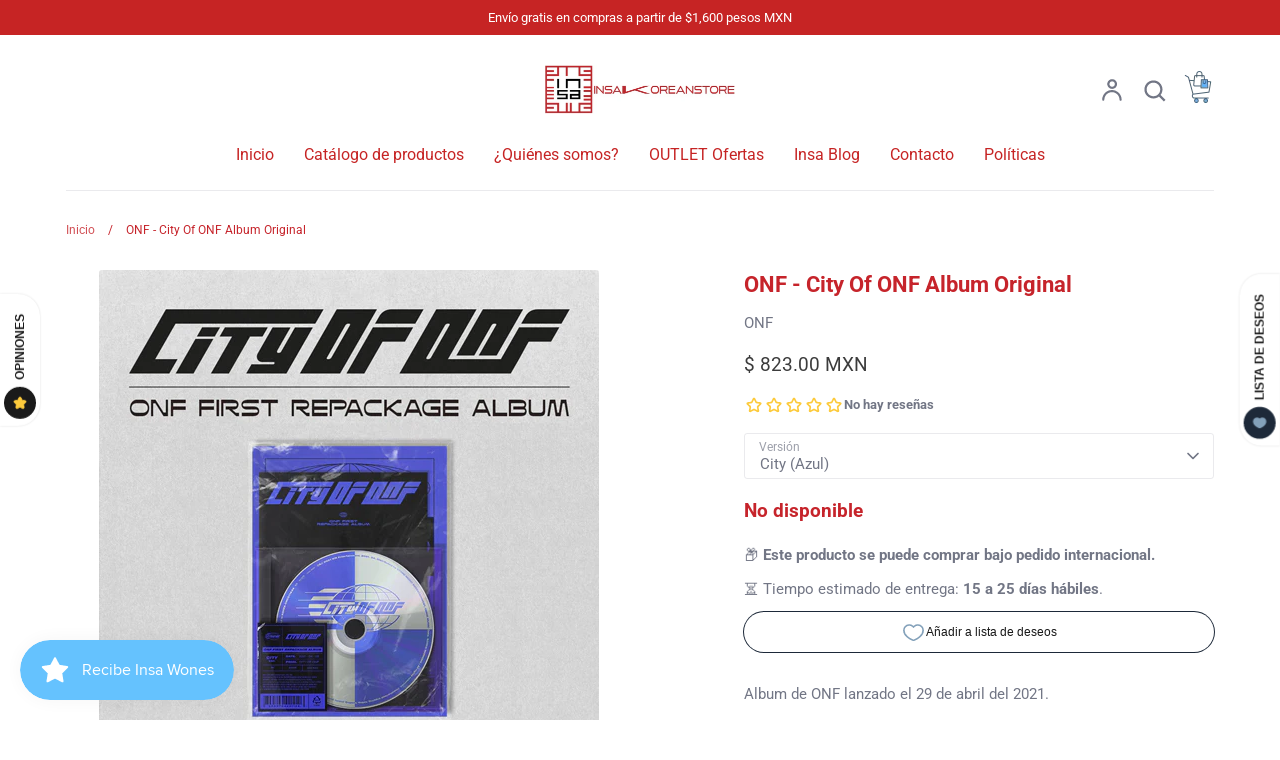

--- FILE ---
content_type: text/html; charset=utf-8
request_url: https://www.insakoreanstore.com/products/onf-city-of-onf-album-original
body_size: 56665
content:
<!doctype html>
<html class="no-js supports-no-cookies" lang="es">
<head>
  <!-- Expression 8.2.2 -->
  <meta charset="utf-8" />
<meta name="viewport" content="width=device-width,initial-scale=1.0" />
<meta http-equiv="X-UA-Compatible" content="IE=edge">

<link rel="preconnect" href="https://cdn.shopify.com" crossorigin>
<link rel="preconnect" href="https://fonts.shopify.com" crossorigin>
<link rel="preconnect" href="https://monorail-edge.shopifysvc.com"><link rel="preload" as="font" href="//www.insakoreanstore.com/cdn/fonts/roboto/roboto_n4.2019d890f07b1852f56ce63ba45b2db45d852cba.woff2" type="font/woff2" crossorigin><link rel="preload" as="font" href="//www.insakoreanstore.com/cdn/fonts/roboto/roboto_n4.2019d890f07b1852f56ce63ba45b2db45d852cba.woff2" type="font/woff2" crossorigin><link rel="preload" as="font" href="//www.insakoreanstore.com/cdn/fonts/roboto/roboto_n7.f38007a10afbbde8976c4056bfe890710d51dec2.woff2" type="font/woff2" crossorigin><link rel="preload" as="font" href="//www.insakoreanstore.com/cdn/fonts/pacifico/pacifico_n4.70d15be9aa2255257fe626d87fbc1ed38436b047.woff2" type="font/woff2" crossorigin><link rel="preload" href="//www.insakoreanstore.com/cdn/shop/t/25/assets/vendor.min.js?v=103310743411896483601725896768" as="script">
<link rel="preload" href="//www.insakoreanstore.com/cdn/shop/t/25/assets/theme.js?v=22030865747002749501725896768" as="script"><link rel="canonical" href="https://www.insakoreanstore.com/products/onf-city-of-onf-album-original" /><link rel="icon" href="//www.insakoreanstore.com/cdn/shop/files/FAVICON.png?crop=center&height=48&v=1676132052&width=48" type="image/png"><meta name="description" content="Album de ONF lanzado el 29 de abril del 2021. Contenido del álbum: - Photobook de 100 páginas - Lyrics book - CD - Photocard random - Citizenship card - Citizenship card ver. FUSE - Newspaper">
<title>ONF - City Of ONF Album Original
    
    
    
      &ndash; Insa Korean Store
    
</title>

  <meta property="og:site_name" content="Insa Korean Store">
<meta property="og:url" content="https://www.insakoreanstore.com/products/onf-city-of-onf-album-original">
<meta property="og:title" content="ONF - City Of ONF Album Original">
<meta property="og:type" content="product">
<meta property="og:description" content="Album de ONF lanzado el 29 de abril del 2021. Contenido del álbum: - Photobook de 100 páginas - Lyrics book - CD - Photocard random - Citizenship card - Citizenship card ver. FUSE - Newspaper"><meta property="og:image" content="http://www.insakoreanstore.com/cdn/shop/products/500x500_3d6b5596-4e24-46e0-813b-e4479c78e787_1200x1200.jpg?v=1641245881">
  <meta property="og:image:secure_url" content="https://www.insakoreanstore.com/cdn/shop/products/500x500_3d6b5596-4e24-46e0-813b-e4479c78e787_1200x1200.jpg?v=1641245881">
  <meta property="og:image:width" content="500">
  <meta property="og:image:height" content="500"><meta property="og:price:amount" content="823.00">
  <meta property="og:price:currency" content="MXN"><meta name="twitter:card" content="summary_large_image">
<meta name="twitter:title" content="ONF - City Of ONF Album Original">
<meta name="twitter:description" content="Album de ONF lanzado el 29 de abril del 2021. Contenido del álbum: - Photobook de 100 páginas - Lyrics book - CD - Photocard random - Citizenship card - Citizenship card ver. FUSE - Newspaper">

<style>
    @font-face {
  font-family: Pacifico;
  font-weight: 400;
  font-style: normal;
  font-display: fallback;
  src: url("//www.insakoreanstore.com/cdn/fonts/pacifico/pacifico_n4.70d15be9aa2255257fe626d87fbc1ed38436b047.woff2") format("woff2"),
       url("//www.insakoreanstore.com/cdn/fonts/pacifico/pacifico_n4.a3007cff6385e4e75c208a720cd121ff3558d293.woff") format("woff");
}

    @font-face {
  font-family: Roboto;
  font-weight: 400;
  font-style: normal;
  font-display: fallback;
  src: url("//www.insakoreanstore.com/cdn/fonts/roboto/roboto_n4.2019d890f07b1852f56ce63ba45b2db45d852cba.woff2") format("woff2"),
       url("//www.insakoreanstore.com/cdn/fonts/roboto/roboto_n4.238690e0007583582327135619c5f7971652fa9d.woff") format("woff");
}

    @font-face {
  font-family: Roboto;
  font-weight: 500;
  font-style: normal;
  font-display: fallback;
  src: url("//www.insakoreanstore.com/cdn/fonts/roboto/roboto_n5.250d51708d76acbac296b0e21ede8f81de4e37aa.woff2") format("woff2"),
       url("//www.insakoreanstore.com/cdn/fonts/roboto/roboto_n5.535e8c56f4cbbdea416167af50ab0ff1360a3949.woff") format("woff");
}

    @font-face {
  font-family: Roboto;
  font-weight: 700;
  font-style: normal;
  font-display: fallback;
  src: url("//www.insakoreanstore.com/cdn/fonts/roboto/roboto_n7.f38007a10afbbde8976c4056bfe890710d51dec2.woff2") format("woff2"),
       url("//www.insakoreanstore.com/cdn/fonts/roboto/roboto_n7.94bfdd3e80c7be00e128703d245c207769d763f9.woff") format("woff");
}

    @font-face {
  font-family: Roboto;
  font-weight: 400;
  font-style: italic;
  font-display: fallback;
  src: url("//www.insakoreanstore.com/cdn/fonts/roboto/roboto_i4.57ce898ccda22ee84f49e6b57ae302250655e2d4.woff2") format("woff2"),
       url("//www.insakoreanstore.com/cdn/fonts/roboto/roboto_i4.b21f3bd061cbcb83b824ae8c7671a82587b264bf.woff") format("woff");
}

    @font-face {
  font-family: Roboto;
  font-weight: 700;
  font-style: italic;
  font-display: fallback;
  src: url("//www.insakoreanstore.com/cdn/fonts/roboto/roboto_i7.7ccaf9410746f2c53340607c42c43f90a9005937.woff2") format("woff2"),
       url("//www.insakoreanstore.com/cdn/fonts/roboto/roboto_i7.49ec21cdd7148292bffea74c62c0df6e93551516.woff") format("woff");
}

    @font-face {
  font-family: Roboto;
  font-weight: 700;
  font-style: normal;
  font-display: fallback;
  src: url("//www.insakoreanstore.com/cdn/fonts/roboto/roboto_n7.f38007a10afbbde8976c4056bfe890710d51dec2.woff2") format("woff2"),
       url("//www.insakoreanstore.com/cdn/fonts/roboto/roboto_n7.94bfdd3e80c7be00e128703d245c207769d763f9.woff") format("woff");
}

    @font-face {
  font-family: Roboto;
  font-weight: 400;
  font-style: normal;
  font-display: fallback;
  src: url("//www.insakoreanstore.com/cdn/fonts/roboto/roboto_n4.2019d890f07b1852f56ce63ba45b2db45d852cba.woff2") format("woff2"),
       url("//www.insakoreanstore.com/cdn/fonts/roboto/roboto_n4.238690e0007583582327135619c5f7971652fa9d.woff") format("woff");
}

  </style>

  <link href="//www.insakoreanstore.com/cdn/shop/t/25/assets/styles.css?v=37175931048645483101759333358" rel="stylesheet" type="text/css" media="all" />

  <script>
    document.documentElement.className = document.documentElement.className.replace('no-js', 'js');
    window.theme = window.theme || {};
    window.slate = window.slate || {};

    
    theme.moneyFormatWithCodePreference = "\u003cspan class=money\u003e$ {{amount}} MXN\u003c\/span\u003e";
    

    theme.moneyFormat = "\u003cspan class=money\u003e$ {{amount}}\u003c\/span\u003e";
    theme.strings = {
      addToCart: "Agregar al carrito",
      soldOut: "Agotado",
      unavailable: "No disponible",
      addressError: "No se puede encontrar esa dirección",
      addressNoResults: "No results for that address",
      addressQueryLimit: "Se ha excedido el límite de uso de la API de Google . Considere la posibilidad de actualizar a un \u003ca href=\"https:\/\/developers.google.com\/maps\/premium\/usage-limits\"\u003ePlan Premium\u003c\/a\u003e.",
      authError: "Hubo un problema de autenticación con su cuenta de Google Maps.",
      addingToCart: "Añadiendo",
      addedToCart: "Añadido",
      goToCart: "Ir al carrito",
      cart: "Carrito",
      cartTermsNotChecked: "Debe aceptar los términos y condiciones antes de continuar.",
      quantityTooHigh: "Solo puedes tener [[ quantity ]] en tu carrito",
      unitPriceSeparator: " \/ ",
      searchResultsPages: "Páginas",
      searchResultsProducts: "Productos",
      searchResultsArticles: "Artículos",
      searchResultsQueries: "Sugerencias",
      searchResultsViewAll: "Ver los resultados",
      searchResultsNoResults: "Lo sentimos, no pudimos encontrar ningún resultado.",
      previous: "Anterior",
      next: "Siguiente",
      cart_shipping_calculator_hide_calculator: "Ocultar calculadora de envío",
      cart_shipping_calculator_title: "Cotiza tu envío",
      cart_general_hide_note: "Ocultar instrucciones para el vendedor",
      cart_general_show_note: "Añadir instrucciones para el vendedor",
      inventoryNotice: "🟢 Quedan [[ quantity ]] en stock",
      imageSlider: "Imagenes"
    };
    theme.routes = {
      account_addresses_url: '/account/addresses',
      search_url: '/search',
      cart_url: '/cart',
      cart_add_url: '/cart/add',
      cart_change_url: '/cart/change'
    };
    theme.settings = {
      dynamicQtyOpts: true
    };
  </script><script src="//www.insakoreanstore.com/cdn/shop/t/25/assets/vendor.min.js?v=103310743411896483601725896768" defer="defer"></script>
  <script src="//www.insakoreanstore.com/cdn/shop/t/25/assets/theme.js?v=22030865747002749501725896768" defer="defer"></script>

  <script>window.performance && window.performance.mark && window.performance.mark('shopify.content_for_header.start');</script><meta name="google-site-verification" content="_k5KLL1LNgUwFYNTvDPVEJu45h3itOMvYDYM6oP2H_Q">
<meta id="shopify-digital-wallet" name="shopify-digital-wallet" content="/62162075867/digital_wallets/dialog">
<meta name="shopify-checkout-api-token" content="54e2a07f05f8a77011509a33e546373f">
<meta id="in-context-paypal-metadata" data-shop-id="62162075867" data-venmo-supported="false" data-environment="production" data-locale="es_ES" data-paypal-v4="true" data-currency="MXN">
<link rel="alternate" type="application/json+oembed" href="https://www.insakoreanstore.com/products/onf-city-of-onf-album-original.oembed">
<script async="async" src="/checkouts/internal/preloads.js?locale=es-MX"></script>
<script id="shopify-features" type="application/json">{"accessToken":"54e2a07f05f8a77011509a33e546373f","betas":["rich-media-storefront-analytics"],"domain":"www.insakoreanstore.com","predictiveSearch":true,"shopId":62162075867,"locale":"es"}</script>
<script>var Shopify = Shopify || {};
Shopify.shop = "insa-korean-store.myshopify.com";
Shopify.locale = "es";
Shopify.currency = {"active":"MXN","rate":"1.0"};
Shopify.country = "MX";
Shopify.theme = {"name":"Versión Expression 8.2.2 actual","id":144735928539,"schema_name":"Expression","schema_version":"8.2.2","theme_store_id":230,"role":"main"};
Shopify.theme.handle = "null";
Shopify.theme.style = {"id":null,"handle":null};
Shopify.cdnHost = "www.insakoreanstore.com/cdn";
Shopify.routes = Shopify.routes || {};
Shopify.routes.root = "/";</script>
<script type="module">!function(o){(o.Shopify=o.Shopify||{}).modules=!0}(window);</script>
<script>!function(o){function n(){var o=[];function n(){o.push(Array.prototype.slice.apply(arguments))}return n.q=o,n}var t=o.Shopify=o.Shopify||{};t.loadFeatures=n(),t.autoloadFeatures=n()}(window);</script>
<script id="shop-js-analytics" type="application/json">{"pageType":"product"}</script>
<script defer="defer" async type="module" src="//www.insakoreanstore.com/cdn/shopifycloud/shop-js/modules/v2/client.init-shop-cart-sync_BauuRneq.es.esm.js"></script>
<script defer="defer" async type="module" src="//www.insakoreanstore.com/cdn/shopifycloud/shop-js/modules/v2/chunk.common_JQpvZAPo.esm.js"></script>
<script defer="defer" async type="module" src="//www.insakoreanstore.com/cdn/shopifycloud/shop-js/modules/v2/chunk.modal_Cc_JA9bg.esm.js"></script>
<script type="module">
  await import("//www.insakoreanstore.com/cdn/shopifycloud/shop-js/modules/v2/client.init-shop-cart-sync_BauuRneq.es.esm.js");
await import("//www.insakoreanstore.com/cdn/shopifycloud/shop-js/modules/v2/chunk.common_JQpvZAPo.esm.js");
await import("//www.insakoreanstore.com/cdn/shopifycloud/shop-js/modules/v2/chunk.modal_Cc_JA9bg.esm.js");

  window.Shopify.SignInWithShop?.initShopCartSync?.({"fedCMEnabled":true,"windoidEnabled":true});

</script>
<script>(function() {
  var isLoaded = false;
  function asyncLoad() {
    if (isLoaded) return;
    isLoaded = true;
    var urls = ["https:\/\/cdn.s3.pop-convert.com\/pcjs.production.min.js?unique_id=insa-korean-store.myshopify.com\u0026shop=insa-korean-store.myshopify.com","https:\/\/script.pop-convert.com\/new-micro\/production.pc.min.js?unique_id=insa-korean-store.myshopify.com\u0026shop=insa-korean-store.myshopify.com"];
    for (var i = 0; i < urls.length; i++) {
      var s = document.createElement('script');
      s.type = 'text/javascript';
      s.async = true;
      s.src = urls[i];
      var x = document.getElementsByTagName('script')[0];
      x.parentNode.insertBefore(s, x);
    }
  };
  if(window.attachEvent) {
    window.attachEvent('onload', asyncLoad);
  } else {
    window.addEventListener('load', asyncLoad, false);
  }
})();</script>
<script id="__st">var __st={"a":62162075867,"offset":-21600,"reqid":"3f16f3d2-2fc9-473b-9e69-911462d657c3-1769714704","pageurl":"www.insakoreanstore.com\/products\/onf-city-of-onf-album-original","u":"d92043b09829","p":"product","rtyp":"product","rid":7493597921499};</script>
<script>window.ShopifyPaypalV4VisibilityTracking = true;</script>
<script id="captcha-bootstrap">!function(){'use strict';const t='contact',e='account',n='new_comment',o=[[t,t],['blogs',n],['comments',n],[t,'customer']],c=[[e,'customer_login'],[e,'guest_login'],[e,'recover_customer_password'],[e,'create_customer']],r=t=>t.map((([t,e])=>`form[action*='/${t}']:not([data-nocaptcha='true']) input[name='form_type'][value='${e}']`)).join(','),a=t=>()=>t?[...document.querySelectorAll(t)].map((t=>t.form)):[];function s(){const t=[...o],e=r(t);return a(e)}const i='password',u='form_key',d=['recaptcha-v3-token','g-recaptcha-response','h-captcha-response',i],f=()=>{try{return window.sessionStorage}catch{return}},m='__shopify_v',_=t=>t.elements[u];function p(t,e,n=!1){try{const o=window.sessionStorage,c=JSON.parse(o.getItem(e)),{data:r}=function(t){const{data:e,action:n}=t;return t[m]||n?{data:e,action:n}:{data:t,action:n}}(c);for(const[e,n]of Object.entries(r))t.elements[e]&&(t.elements[e].value=n);n&&o.removeItem(e)}catch(o){console.error('form repopulation failed',{error:o})}}const l='form_type',E='cptcha';function T(t){t.dataset[E]=!0}const w=window,h=w.document,L='Shopify',v='ce_forms',y='captcha';let A=!1;((t,e)=>{const n=(g='f06e6c50-85a8-45c8-87d0-21a2b65856fe',I='https://cdn.shopify.com/shopifycloud/storefront-forms-hcaptcha/ce_storefront_forms_captcha_hcaptcha.v1.5.2.iife.js',D={infoText:'Protegido por hCaptcha',privacyText:'Privacidad',termsText:'Términos'},(t,e,n)=>{const o=w[L][v],c=o.bindForm;if(c)return c(t,g,e,D).then(n);var r;o.q.push([[t,g,e,D],n]),r=I,A||(h.body.append(Object.assign(h.createElement('script'),{id:'captcha-provider',async:!0,src:r})),A=!0)});var g,I,D;w[L]=w[L]||{},w[L][v]=w[L][v]||{},w[L][v].q=[],w[L][y]=w[L][y]||{},w[L][y].protect=function(t,e){n(t,void 0,e),T(t)},Object.freeze(w[L][y]),function(t,e,n,w,h,L){const[v,y,A,g]=function(t,e,n){const i=e?o:[],u=t?c:[],d=[...i,...u],f=r(d),m=r(i),_=r(d.filter((([t,e])=>n.includes(e))));return[a(f),a(m),a(_),s()]}(w,h,L),I=t=>{const e=t.target;return e instanceof HTMLFormElement?e:e&&e.form},D=t=>v().includes(t);t.addEventListener('submit',(t=>{const e=I(t);if(!e)return;const n=D(e)&&!e.dataset.hcaptchaBound&&!e.dataset.recaptchaBound,o=_(e),c=g().includes(e)&&(!o||!o.value);(n||c)&&t.preventDefault(),c&&!n&&(function(t){try{if(!f())return;!function(t){const e=f();if(!e)return;const n=_(t);if(!n)return;const o=n.value;o&&e.removeItem(o)}(t);const e=Array.from(Array(32),(()=>Math.random().toString(36)[2])).join('');!function(t,e){_(t)||t.append(Object.assign(document.createElement('input'),{type:'hidden',name:u})),t.elements[u].value=e}(t,e),function(t,e){const n=f();if(!n)return;const o=[...t.querySelectorAll(`input[type='${i}']`)].map((({name:t})=>t)),c=[...d,...o],r={};for(const[a,s]of new FormData(t).entries())c.includes(a)||(r[a]=s);n.setItem(e,JSON.stringify({[m]:1,action:t.action,data:r}))}(t,e)}catch(e){console.error('failed to persist form',e)}}(e),e.submit())}));const S=(t,e)=>{t&&!t.dataset[E]&&(n(t,e.some((e=>e===t))),T(t))};for(const o of['focusin','change'])t.addEventListener(o,(t=>{const e=I(t);D(e)&&S(e,y())}));const B=e.get('form_key'),M=e.get(l),P=B&&M;t.addEventListener('DOMContentLoaded',(()=>{const t=y();if(P)for(const e of t)e.elements[l].value===M&&p(e,B);[...new Set([...A(),...v().filter((t=>'true'===t.dataset.shopifyCaptcha))])].forEach((e=>S(e,t)))}))}(h,new URLSearchParams(w.location.search),n,t,e,['guest_login'])})(!0,!0)}();</script>
<script integrity="sha256-4kQ18oKyAcykRKYeNunJcIwy7WH5gtpwJnB7kiuLZ1E=" data-source-attribution="shopify.loadfeatures" defer="defer" src="//www.insakoreanstore.com/cdn/shopifycloud/storefront/assets/storefront/load_feature-a0a9edcb.js" crossorigin="anonymous"></script>
<script data-source-attribution="shopify.dynamic_checkout.dynamic.init">var Shopify=Shopify||{};Shopify.PaymentButton=Shopify.PaymentButton||{isStorefrontPortableWallets:!0,init:function(){window.Shopify.PaymentButton.init=function(){};var t=document.createElement("script");t.src="https://www.insakoreanstore.com/cdn/shopifycloud/portable-wallets/latest/portable-wallets.es.js",t.type="module",document.head.appendChild(t)}};
</script>
<script data-source-attribution="shopify.dynamic_checkout.buyer_consent">
  function portableWalletsHideBuyerConsent(e){var t=document.getElementById("shopify-buyer-consent"),n=document.getElementById("shopify-subscription-policy-button");t&&n&&(t.classList.add("hidden"),t.setAttribute("aria-hidden","true"),n.removeEventListener("click",e))}function portableWalletsShowBuyerConsent(e){var t=document.getElementById("shopify-buyer-consent"),n=document.getElementById("shopify-subscription-policy-button");t&&n&&(t.classList.remove("hidden"),t.removeAttribute("aria-hidden"),n.addEventListener("click",e))}window.Shopify?.PaymentButton&&(window.Shopify.PaymentButton.hideBuyerConsent=portableWalletsHideBuyerConsent,window.Shopify.PaymentButton.showBuyerConsent=portableWalletsShowBuyerConsent);
</script>
<script data-source-attribution="shopify.dynamic_checkout.cart.bootstrap">document.addEventListener("DOMContentLoaded",(function(){function t(){return document.querySelector("shopify-accelerated-checkout-cart, shopify-accelerated-checkout")}if(t())Shopify.PaymentButton.init();else{new MutationObserver((function(e,n){t()&&(Shopify.PaymentButton.init(),n.disconnect())})).observe(document.body,{childList:!0,subtree:!0})}}));
</script>
<link id="shopify-accelerated-checkout-styles" rel="stylesheet" media="screen" href="https://www.insakoreanstore.com/cdn/shopifycloud/portable-wallets/latest/accelerated-checkout-backwards-compat.css" crossorigin="anonymous">
<style id="shopify-accelerated-checkout-cart">
        #shopify-buyer-consent {
  margin-top: 1em;
  display: inline-block;
  width: 100%;
}

#shopify-buyer-consent.hidden {
  display: none;
}

#shopify-subscription-policy-button {
  background: none;
  border: none;
  padding: 0;
  text-decoration: underline;
  font-size: inherit;
  cursor: pointer;
}

#shopify-subscription-policy-button::before {
  box-shadow: none;
}

      </style>
<script id="sections-script" data-sections="product-recommendations" defer="defer" src="//www.insakoreanstore.com/cdn/shop/t/25/compiled_assets/scripts.js?v=2825"></script>
<script>window.performance && window.performance.mark && window.performance.mark('shopify.content_for_header.end');</script>
  <script src="https://cdn.pagesense.io/js/myaconsulting404/91f7e49909f4485cab96ec5d167775c1.js"></script><!-- BEGIN app block: shopify://apps/avada-seo-suite/blocks/avada-seo/15507c6e-1aa3-45d3-b698-7e175e033440 --><script>
  window.AVADA_SEO_ENABLED = true;
</script><!-- BEGIN app snippet: avada-broken-link-manager --><!-- END app snippet --><!-- BEGIN app snippet: avada-seo-site --><!-- END app snippet --><!-- BEGIN app snippet: avada-robot-onpage --><!-- Avada SEO Robot Onpage -->












<!-- END app snippet --><!-- BEGIN app snippet: avada-frequently-asked-questions -->







<!-- END app snippet --><!-- BEGIN app snippet: avada-custom-css --> <!-- BEGIN Avada SEO custom CSS END -->


<!-- END Avada SEO custom CSS END -->
<!-- END app snippet --><!-- BEGIN app snippet: avada-loading --><style>
  @keyframes avada-rotate {
    0% { transform: rotate(0); }
    100% { transform: rotate(360deg); }
  }

  @keyframes avada-fade-out {
    0% { opacity: 1; visibility: visible; }
    100% { opacity: 0; visibility: hidden; }
  }

  .Avada-LoadingScreen {
    display: none;
    width: 100%;
    height: 100vh;
    top: 0;
    position: fixed;
    z-index: 9999;
    display: flex;
    align-items: center;
    justify-content: center;
  
    background-image: url();
    background-position: center;
    background-size: cover;
    background-repeat: no-repeat;
  
  }

  .Avada-LoadingScreen svg {
    animation: avada-rotate 1s linear infinite;
    width: px;
    height: px;
  }
</style>
<script>
  const themeId = Shopify.theme.id;
  const loadingSettingsValue = null;
  const loadingType = loadingSettingsValue?.loadingType;
  function renderLoading() {
    new MutationObserver((mutations, observer) => {
      if (document.body) {
        observer.disconnect();
        const loadingDiv = document.createElement('div');
        loadingDiv.className = 'Avada-LoadingScreen';
        if(loadingType === 'custom_logo' || loadingType === 'favicon_logo') {
          const srcLoadingImage = loadingSettingsValue?.customLogoThemeIds[themeId] || '';
          if(srcLoadingImage) {
            loadingDiv.innerHTML = `
            <img alt="Avada logo"  height="600px" loading="eager" fetchpriority="high"
              src="${srcLoadingImage}&width=600"
              width="600px" />
              `
          }
        }
        if(loadingType === 'circle') {
          loadingDiv.innerHTML = `
        <svg viewBox="0 0 40 40" fill="none" xmlns="http://www.w3.org/2000/svg">
          <path d="M20 3.75C11.0254 3.75 3.75 11.0254 3.75 20C3.75 21.0355 2.91053 21.875 1.875 21.875C0.839475 21.875 0 21.0355 0 20C0 8.9543 8.9543 0 20 0C31.0457 0 40 8.9543 40 20C40 31.0457 31.0457 40 20 40C18.9645 40 18.125 39.1605 18.125 38.125C18.125 37.0895 18.9645 36.25 20 36.25C28.9748 36.25 36.25 28.9748 36.25 20C36.25 11.0254 28.9748 3.75 20 3.75Z" fill=""/>
        </svg>
      `;
        }

        document.body.insertBefore(loadingDiv, document.body.firstChild || null);
        const e = '';
        const t = '';
        const o = 'first' === t;
        const a = sessionStorage.getItem('isShowLoadingAvada');
        const n = document.querySelector('.Avada-LoadingScreen');
        if (a && o) return (n.style.display = 'none');
        n.style.display = 'flex';
        const i = document.body;
        i.style.overflow = 'hidden';
        const l = () => {
          i.style.overflow = 'auto';
          n.style.animation = 'avada-fade-out 1s ease-out forwards';
          setTimeout(() => {
            n.style.display = 'none';
          }, 1000);
        };
        if ((o && !a && sessionStorage.setItem('isShowLoadingAvada', true), 'duration_auto' === e)) {
          window.onload = function() {
            l();
          };
          return;
        }
        setTimeout(() => {
          l();
        }, 1000 * e);
      }
    }).observe(document.documentElement, { childList: true, subtree: true });
  };
  function isNullish(value) {
    return value === null || value === undefined;
  }
  const themeIds = '';
  const themeIdsArray = themeIds ? themeIds.split(',') : [];

  if(!isNullish(themeIds) && themeIdsArray.includes(themeId.toString()) && loadingSettingsValue?.enabled) {
    renderLoading();
  }

  if(isNullish(loadingSettingsValue?.themeIds) && loadingSettingsValue?.enabled) {
    renderLoading();
  }
</script>
<!-- END app snippet --><!-- BEGIN app snippet: avada-seo-social-post --><!-- END app snippet -->
<!-- END app block --><script src="https://cdn.shopify.com/extensions/019a4bd6-5189-7b1b-88e6-ae4214511ca1/vite-vue3-typescript-eslint-prettier-32/assets/main.js" type="text/javascript" defer="defer"></script>
<script src="https://cdn.shopify.com/extensions/019c0b10-42ca-7992-93d2-382def64a353/smile-io-281/assets/smile-loader.js" type="text/javascript" defer="defer"></script>
<script src="https://cdn.shopify.com/extensions/019be3fb-70a1-7565-8409-0029e6d6306c/preorderfrontend-176/assets/globo.preorder.min.js" type="text/javascript" defer="defer"></script>
<link href="https://monorail-edge.shopifysvc.com" rel="dns-prefetch">
<script>(function(){if ("sendBeacon" in navigator && "performance" in window) {try {var session_token_from_headers = performance.getEntriesByType('navigation')[0].serverTiming.find(x => x.name == '_s').description;} catch {var session_token_from_headers = undefined;}var session_cookie_matches = document.cookie.match(/_shopify_s=([^;]*)/);var session_token_from_cookie = session_cookie_matches && session_cookie_matches.length === 2 ? session_cookie_matches[1] : "";var session_token = session_token_from_headers || session_token_from_cookie || "";function handle_abandonment_event(e) {var entries = performance.getEntries().filter(function(entry) {return /monorail-edge.shopifysvc.com/.test(entry.name);});if (!window.abandonment_tracked && entries.length === 0) {window.abandonment_tracked = true;var currentMs = Date.now();var navigation_start = performance.timing.navigationStart;var payload = {shop_id: 62162075867,url: window.location.href,navigation_start,duration: currentMs - navigation_start,session_token,page_type: "product"};window.navigator.sendBeacon("https://monorail-edge.shopifysvc.com/v1/produce", JSON.stringify({schema_id: "online_store_buyer_site_abandonment/1.1",payload: payload,metadata: {event_created_at_ms: currentMs,event_sent_at_ms: currentMs}}));}}window.addEventListener('pagehide', handle_abandonment_event);}}());</script>
<script id="web-pixels-manager-setup">(function e(e,d,r,n,o){if(void 0===o&&(o={}),!Boolean(null===(a=null===(i=window.Shopify)||void 0===i?void 0:i.analytics)||void 0===a?void 0:a.replayQueue)){var i,a;window.Shopify=window.Shopify||{};var t=window.Shopify;t.analytics=t.analytics||{};var s=t.analytics;s.replayQueue=[],s.publish=function(e,d,r){return s.replayQueue.push([e,d,r]),!0};try{self.performance.mark("wpm:start")}catch(e){}var l=function(){var e={modern:/Edge?\/(1{2}[4-9]|1[2-9]\d|[2-9]\d{2}|\d{4,})\.\d+(\.\d+|)|Firefox\/(1{2}[4-9]|1[2-9]\d|[2-9]\d{2}|\d{4,})\.\d+(\.\d+|)|Chrom(ium|e)\/(9{2}|\d{3,})\.\d+(\.\d+|)|(Maci|X1{2}).+ Version\/(15\.\d+|(1[6-9]|[2-9]\d|\d{3,})\.\d+)([,.]\d+|)( \(\w+\)|)( Mobile\/\w+|) Safari\/|Chrome.+OPR\/(9{2}|\d{3,})\.\d+\.\d+|(CPU[ +]OS|iPhone[ +]OS|CPU[ +]iPhone|CPU IPhone OS|CPU iPad OS)[ +]+(15[._]\d+|(1[6-9]|[2-9]\d|\d{3,})[._]\d+)([._]\d+|)|Android:?[ /-](13[3-9]|1[4-9]\d|[2-9]\d{2}|\d{4,})(\.\d+|)(\.\d+|)|Android.+Firefox\/(13[5-9]|1[4-9]\d|[2-9]\d{2}|\d{4,})\.\d+(\.\d+|)|Android.+Chrom(ium|e)\/(13[3-9]|1[4-9]\d|[2-9]\d{2}|\d{4,})\.\d+(\.\d+|)|SamsungBrowser\/([2-9]\d|\d{3,})\.\d+/,legacy:/Edge?\/(1[6-9]|[2-9]\d|\d{3,})\.\d+(\.\d+|)|Firefox\/(5[4-9]|[6-9]\d|\d{3,})\.\d+(\.\d+|)|Chrom(ium|e)\/(5[1-9]|[6-9]\d|\d{3,})\.\d+(\.\d+|)([\d.]+$|.*Safari\/(?![\d.]+ Edge\/[\d.]+$))|(Maci|X1{2}).+ Version\/(10\.\d+|(1[1-9]|[2-9]\d|\d{3,})\.\d+)([,.]\d+|)( \(\w+\)|)( Mobile\/\w+|) Safari\/|Chrome.+OPR\/(3[89]|[4-9]\d|\d{3,})\.\d+\.\d+|(CPU[ +]OS|iPhone[ +]OS|CPU[ +]iPhone|CPU IPhone OS|CPU iPad OS)[ +]+(10[._]\d+|(1[1-9]|[2-9]\d|\d{3,})[._]\d+)([._]\d+|)|Android:?[ /-](13[3-9]|1[4-9]\d|[2-9]\d{2}|\d{4,})(\.\d+|)(\.\d+|)|Mobile Safari.+OPR\/([89]\d|\d{3,})\.\d+\.\d+|Android.+Firefox\/(13[5-9]|1[4-9]\d|[2-9]\d{2}|\d{4,})\.\d+(\.\d+|)|Android.+Chrom(ium|e)\/(13[3-9]|1[4-9]\d|[2-9]\d{2}|\d{4,})\.\d+(\.\d+|)|Android.+(UC? ?Browser|UCWEB|U3)[ /]?(15\.([5-9]|\d{2,})|(1[6-9]|[2-9]\d|\d{3,})\.\d+)\.\d+|SamsungBrowser\/(5\.\d+|([6-9]|\d{2,})\.\d+)|Android.+MQ{2}Browser\/(14(\.(9|\d{2,})|)|(1[5-9]|[2-9]\d|\d{3,})(\.\d+|))(\.\d+|)|K[Aa][Ii]OS\/(3\.\d+|([4-9]|\d{2,})\.\d+)(\.\d+|)/},d=e.modern,r=e.legacy,n=navigator.userAgent;return n.match(d)?"modern":n.match(r)?"legacy":"unknown"}(),u="modern"===l?"modern":"legacy",c=(null!=n?n:{modern:"",legacy:""})[u],f=function(e){return[e.baseUrl,"/wpm","/b",e.hashVersion,"modern"===e.buildTarget?"m":"l",".js"].join("")}({baseUrl:d,hashVersion:r,buildTarget:u}),m=function(e){var d=e.version,r=e.bundleTarget,n=e.surface,o=e.pageUrl,i=e.monorailEndpoint;return{emit:function(e){var a=e.status,t=e.errorMsg,s=(new Date).getTime(),l=JSON.stringify({metadata:{event_sent_at_ms:s},events:[{schema_id:"web_pixels_manager_load/3.1",payload:{version:d,bundle_target:r,page_url:o,status:a,surface:n,error_msg:t},metadata:{event_created_at_ms:s}}]});if(!i)return console&&console.warn&&console.warn("[Web Pixels Manager] No Monorail endpoint provided, skipping logging."),!1;try{return self.navigator.sendBeacon.bind(self.navigator)(i,l)}catch(e){}var u=new XMLHttpRequest;try{return u.open("POST",i,!0),u.setRequestHeader("Content-Type","text/plain"),u.send(l),!0}catch(e){return console&&console.warn&&console.warn("[Web Pixels Manager] Got an unhandled error while logging to Monorail."),!1}}}}({version:r,bundleTarget:l,surface:e.surface,pageUrl:self.location.href,monorailEndpoint:e.monorailEndpoint});try{o.browserTarget=l,function(e){var d=e.src,r=e.async,n=void 0===r||r,o=e.onload,i=e.onerror,a=e.sri,t=e.scriptDataAttributes,s=void 0===t?{}:t,l=document.createElement("script"),u=document.querySelector("head"),c=document.querySelector("body");if(l.async=n,l.src=d,a&&(l.integrity=a,l.crossOrigin="anonymous"),s)for(var f in s)if(Object.prototype.hasOwnProperty.call(s,f))try{l.dataset[f]=s[f]}catch(e){}if(o&&l.addEventListener("load",o),i&&l.addEventListener("error",i),u)u.appendChild(l);else{if(!c)throw new Error("Did not find a head or body element to append the script");c.appendChild(l)}}({src:f,async:!0,onload:function(){if(!function(){var e,d;return Boolean(null===(d=null===(e=window.Shopify)||void 0===e?void 0:e.analytics)||void 0===d?void 0:d.initialized)}()){var d=window.webPixelsManager.init(e)||void 0;if(d){var r=window.Shopify.analytics;r.replayQueue.forEach((function(e){var r=e[0],n=e[1],o=e[2];d.publishCustomEvent(r,n,o)})),r.replayQueue=[],r.publish=d.publishCustomEvent,r.visitor=d.visitor,r.initialized=!0}}},onerror:function(){return m.emit({status:"failed",errorMsg:"".concat(f," has failed to load")})},sri:function(e){var d=/^sha384-[A-Za-z0-9+/=]+$/;return"string"==typeof e&&d.test(e)}(c)?c:"",scriptDataAttributes:o}),m.emit({status:"loading"})}catch(e){m.emit({status:"failed",errorMsg:(null==e?void 0:e.message)||"Unknown error"})}}})({shopId: 62162075867,storefrontBaseUrl: "https://www.insakoreanstore.com",extensionsBaseUrl: "https://extensions.shopifycdn.com/cdn/shopifycloud/web-pixels-manager",monorailEndpoint: "https://monorail-edge.shopifysvc.com/unstable/produce_batch",surface: "storefront-renderer",enabledBetaFlags: ["2dca8a86"],webPixelsConfigList: [{"id":"459014363","configuration":"{\"config\":\"{\\\"pixel_id\\\":\\\"G-SQ01R5CNQE\\\",\\\"target_country\\\":\\\"MX\\\",\\\"gtag_events\\\":[{\\\"type\\\":\\\"begin_checkout\\\",\\\"action_label\\\":[\\\"G-SQ01R5CNQE\\\",\\\"AW-11225152949\\\/3GjcCIiei_8YELX7yOgp\\\"]},{\\\"type\\\":\\\"search\\\",\\\"action_label\\\":[\\\"G-SQ01R5CNQE\\\",\\\"AW-11225152949\\\/uzqfCIqdi_8YELX7yOgp\\\"]},{\\\"type\\\":\\\"view_item\\\",\\\"action_label\\\":[\\\"G-SQ01R5CNQE\\\",\\\"AW-11225152949\\\/LxPfCIedi_8YELX7yOgp\\\",\\\"MC-NQ4ZDBP2HJ\\\"]},{\\\"type\\\":\\\"purchase\\\",\\\"action_label\\\":[\\\"G-SQ01R5CNQE\\\",\\\"AW-11225152949\\\/UiJlCIGdi_8YELX7yOgp\\\",\\\"MC-NQ4ZDBP2HJ\\\"]},{\\\"type\\\":\\\"page_view\\\",\\\"action_label\\\":[\\\"G-SQ01R5CNQE\\\",\\\"AW-11225152949\\\/Cv2VCISdi_8YELX7yOgp\\\",\\\"MC-NQ4ZDBP2HJ\\\"]},{\\\"type\\\":\\\"add_payment_info\\\",\\\"action_label\\\":[\\\"G-SQ01R5CNQE\\\",\\\"AW-11225152949\\\/jLQ2CIuei_8YELX7yOgp\\\"]},{\\\"type\\\":\\\"add_to_cart\\\",\\\"action_label\\\":[\\\"G-SQ01R5CNQE\\\",\\\"AW-11225152949\\\/GgGdCI2di_8YELX7yOgp\\\"]}],\\\"enable_monitoring_mode\\\":false}\"}","eventPayloadVersion":"v1","runtimeContext":"OPEN","scriptVersion":"b2a88bafab3e21179ed38636efcd8a93","type":"APP","apiClientId":1780363,"privacyPurposes":[],"dataSharingAdjustments":{"protectedCustomerApprovalScopes":["read_customer_address","read_customer_email","read_customer_name","read_customer_personal_data","read_customer_phone"]}},{"id":"210600155","configuration":"{\"pixel_id\":\"921656608691129\",\"pixel_type\":\"facebook_pixel\",\"metaapp_system_user_token\":\"-\"}","eventPayloadVersion":"v1","runtimeContext":"OPEN","scriptVersion":"ca16bc87fe92b6042fbaa3acc2fbdaa6","type":"APP","apiClientId":2329312,"privacyPurposes":["ANALYTICS","MARKETING","SALE_OF_DATA"],"dataSharingAdjustments":{"protectedCustomerApprovalScopes":["read_customer_address","read_customer_email","read_customer_name","read_customer_personal_data","read_customer_phone"]}},{"id":"shopify-app-pixel","configuration":"{}","eventPayloadVersion":"v1","runtimeContext":"STRICT","scriptVersion":"0450","apiClientId":"shopify-pixel","type":"APP","privacyPurposes":["ANALYTICS","MARKETING"]},{"id":"shopify-custom-pixel","eventPayloadVersion":"v1","runtimeContext":"LAX","scriptVersion":"0450","apiClientId":"shopify-pixel","type":"CUSTOM","privacyPurposes":["ANALYTICS","MARKETING"]}],isMerchantRequest: false,initData: {"shop":{"name":"Insa Korean Store","paymentSettings":{"currencyCode":"MXN"},"myshopifyDomain":"insa-korean-store.myshopify.com","countryCode":"MX","storefrontUrl":"https:\/\/www.insakoreanstore.com"},"customer":null,"cart":null,"checkout":null,"productVariants":[{"price":{"amount":823.0,"currencyCode":"MXN"},"product":{"title":"ONF - City Of ONF Album Original","vendor":"ONF","id":"7493597921499","untranslatedTitle":"ONF - City Of ONF Album Original","url":"\/products\/onf-city-of-onf-album-original","type":""},"id":"42253272056027","image":{"src":"\/\/www.insakoreanstore.com\/cdn\/shop\/products\/500x500_3d6b5596-4e24-46e0-813b-e4479c78e787.jpg?v=1641245881"},"sku":"88097044211261","title":"City (Azul)","untranslatedTitle":"City (Azul)"},{"price":{"amount":823.0,"currencyCode":"MXN"},"product":{"title":"ONF - City Of ONF Album Original","vendor":"ONF","id":"7493597921499","untranslatedTitle":"ONF - City Of ONF Album Original","url":"\/products\/onf-city-of-onf-album-original","type":""},"id":"42253272088795","image":{"src":"\/\/www.insakoreanstore.com\/cdn\/shop\/products\/500x500_3d6b5596-4e24-46e0-813b-e4479c78e787.jpg?v=1641245881"},"sku":"88097044211262","title":"ONF (Rosa)","untranslatedTitle":"ONF (Rosa)"},{"price":{"amount":823.0,"currencyCode":"MXN"},"product":{"title":"ONF - City Of ONF Album Original","vendor":"ONF","id":"7493597921499","untranslatedTitle":"ONF - City Of ONF Album Original","url":"\/products\/onf-city-of-onf-album-original","type":""},"id":"42253272121563","image":{"src":"\/\/www.insakoreanstore.com\/cdn\/shop\/products\/500x500_3d6b5596-4e24-46e0-813b-e4479c78e787.jpg?v=1641245881"},"sku":"88097044211263","title":"Random","untranslatedTitle":"Random"},{"price":{"amount":1646.0,"currencyCode":"MXN"},"product":{"title":"ONF - City Of ONF Album Original","vendor":"ONF","id":"7493597921499","untranslatedTitle":"ONF - City Of ONF Album Original","url":"\/products\/onf-city-of-onf-album-original","type":""},"id":"42253272154331","image":{"src":"\/\/www.insakoreanstore.com\/cdn\/shop\/products\/500x500_3d6b5596-4e24-46e0-813b-e4479c78e787.jpg?v=1641245881"},"sku":"88097044211264","title":"SET","untranslatedTitle":"SET"}],"purchasingCompany":null},},"https://www.insakoreanstore.com/cdn","1d2a099fw23dfb22ep557258f5m7a2edbae",{"modern":"","legacy":""},{"shopId":"62162075867","storefrontBaseUrl":"https:\/\/www.insakoreanstore.com","extensionBaseUrl":"https:\/\/extensions.shopifycdn.com\/cdn\/shopifycloud\/web-pixels-manager","surface":"storefront-renderer","enabledBetaFlags":"[\"2dca8a86\"]","isMerchantRequest":"false","hashVersion":"1d2a099fw23dfb22ep557258f5m7a2edbae","publish":"custom","events":"[[\"page_viewed\",{}],[\"product_viewed\",{\"productVariant\":{\"price\":{\"amount\":823.0,\"currencyCode\":\"MXN\"},\"product\":{\"title\":\"ONF - City Of ONF Album Original\",\"vendor\":\"ONF\",\"id\":\"7493597921499\",\"untranslatedTitle\":\"ONF - City Of ONF Album Original\",\"url\":\"\/products\/onf-city-of-onf-album-original\",\"type\":\"\"},\"id\":\"42253272056027\",\"image\":{\"src\":\"\/\/www.insakoreanstore.com\/cdn\/shop\/products\/500x500_3d6b5596-4e24-46e0-813b-e4479c78e787.jpg?v=1641245881\"},\"sku\":\"88097044211261\",\"title\":\"City (Azul)\",\"untranslatedTitle\":\"City (Azul)\"}}]]"});</script><script>
  window.ShopifyAnalytics = window.ShopifyAnalytics || {};
  window.ShopifyAnalytics.meta = window.ShopifyAnalytics.meta || {};
  window.ShopifyAnalytics.meta.currency = 'MXN';
  var meta = {"product":{"id":7493597921499,"gid":"gid:\/\/shopify\/Product\/7493597921499","vendor":"ONF","type":"","handle":"onf-city-of-onf-album-original","variants":[{"id":42253272056027,"price":82300,"name":"ONF - City Of ONF Album Original - City (Azul)","public_title":"City (Azul)","sku":"88097044211261"},{"id":42253272088795,"price":82300,"name":"ONF - City Of ONF Album Original - ONF (Rosa)","public_title":"ONF (Rosa)","sku":"88097044211262"},{"id":42253272121563,"price":82300,"name":"ONF - City Of ONF Album Original - Random","public_title":"Random","sku":"88097044211263"},{"id":42253272154331,"price":164600,"name":"ONF - City Of ONF Album Original - SET","public_title":"SET","sku":"88097044211264"}],"remote":false},"page":{"pageType":"product","resourceType":"product","resourceId":7493597921499,"requestId":"3f16f3d2-2fc9-473b-9e69-911462d657c3-1769714704"}};
  for (var attr in meta) {
    window.ShopifyAnalytics.meta[attr] = meta[attr];
  }
</script>
<script class="analytics">
  (function () {
    var customDocumentWrite = function(content) {
      var jquery = null;

      if (window.jQuery) {
        jquery = window.jQuery;
      } else if (window.Checkout && window.Checkout.$) {
        jquery = window.Checkout.$;
      }

      if (jquery) {
        jquery('body').append(content);
      }
    };

    var hasLoggedConversion = function(token) {
      if (token) {
        return document.cookie.indexOf('loggedConversion=' + token) !== -1;
      }
      return false;
    }

    var setCookieIfConversion = function(token) {
      if (token) {
        var twoMonthsFromNow = new Date(Date.now());
        twoMonthsFromNow.setMonth(twoMonthsFromNow.getMonth() + 2);

        document.cookie = 'loggedConversion=' + token + '; expires=' + twoMonthsFromNow;
      }
    }

    var trekkie = window.ShopifyAnalytics.lib = window.trekkie = window.trekkie || [];
    if (trekkie.integrations) {
      return;
    }
    trekkie.methods = [
      'identify',
      'page',
      'ready',
      'track',
      'trackForm',
      'trackLink'
    ];
    trekkie.factory = function(method) {
      return function() {
        var args = Array.prototype.slice.call(arguments);
        args.unshift(method);
        trekkie.push(args);
        return trekkie;
      };
    };
    for (var i = 0; i < trekkie.methods.length; i++) {
      var key = trekkie.methods[i];
      trekkie[key] = trekkie.factory(key);
    }
    trekkie.load = function(config) {
      trekkie.config = config || {};
      trekkie.config.initialDocumentCookie = document.cookie;
      var first = document.getElementsByTagName('script')[0];
      var script = document.createElement('script');
      script.type = 'text/javascript';
      script.onerror = function(e) {
        var scriptFallback = document.createElement('script');
        scriptFallback.type = 'text/javascript';
        scriptFallback.onerror = function(error) {
                var Monorail = {
      produce: function produce(monorailDomain, schemaId, payload) {
        var currentMs = new Date().getTime();
        var event = {
          schema_id: schemaId,
          payload: payload,
          metadata: {
            event_created_at_ms: currentMs,
            event_sent_at_ms: currentMs
          }
        };
        return Monorail.sendRequest("https://" + monorailDomain + "/v1/produce", JSON.stringify(event));
      },
      sendRequest: function sendRequest(endpointUrl, payload) {
        // Try the sendBeacon API
        if (window && window.navigator && typeof window.navigator.sendBeacon === 'function' && typeof window.Blob === 'function' && !Monorail.isIos12()) {
          var blobData = new window.Blob([payload], {
            type: 'text/plain'
          });

          if (window.navigator.sendBeacon(endpointUrl, blobData)) {
            return true;
          } // sendBeacon was not successful

        } // XHR beacon

        var xhr = new XMLHttpRequest();

        try {
          xhr.open('POST', endpointUrl);
          xhr.setRequestHeader('Content-Type', 'text/plain');
          xhr.send(payload);
        } catch (e) {
          console.log(e);
        }

        return false;
      },
      isIos12: function isIos12() {
        return window.navigator.userAgent.lastIndexOf('iPhone; CPU iPhone OS 12_') !== -1 || window.navigator.userAgent.lastIndexOf('iPad; CPU OS 12_') !== -1;
      }
    };
    Monorail.produce('monorail-edge.shopifysvc.com',
      'trekkie_storefront_load_errors/1.1',
      {shop_id: 62162075867,
      theme_id: 144735928539,
      app_name: "storefront",
      context_url: window.location.href,
      source_url: "//www.insakoreanstore.com/cdn/s/trekkie.storefront.a804e9514e4efded663580eddd6991fcc12b5451.min.js"});

        };
        scriptFallback.async = true;
        scriptFallback.src = '//www.insakoreanstore.com/cdn/s/trekkie.storefront.a804e9514e4efded663580eddd6991fcc12b5451.min.js';
        first.parentNode.insertBefore(scriptFallback, first);
      };
      script.async = true;
      script.src = '//www.insakoreanstore.com/cdn/s/trekkie.storefront.a804e9514e4efded663580eddd6991fcc12b5451.min.js';
      first.parentNode.insertBefore(script, first);
    };
    trekkie.load(
      {"Trekkie":{"appName":"storefront","development":false,"defaultAttributes":{"shopId":62162075867,"isMerchantRequest":null,"themeId":144735928539,"themeCityHash":"5852219013031630166","contentLanguage":"es","currency":"MXN","eventMetadataId":"98b495e7-68a2-42f1-ab90-b8a80f4e5ac1"},"isServerSideCookieWritingEnabled":true,"monorailRegion":"shop_domain","enabledBetaFlags":["65f19447","b5387b81"]},"Session Attribution":{},"S2S":{"facebookCapiEnabled":true,"source":"trekkie-storefront-renderer","apiClientId":580111}}
    );

    var loaded = false;
    trekkie.ready(function() {
      if (loaded) return;
      loaded = true;

      window.ShopifyAnalytics.lib = window.trekkie;

      var originalDocumentWrite = document.write;
      document.write = customDocumentWrite;
      try { window.ShopifyAnalytics.merchantGoogleAnalytics.call(this); } catch(error) {};
      document.write = originalDocumentWrite;

      window.ShopifyAnalytics.lib.page(null,{"pageType":"product","resourceType":"product","resourceId":7493597921499,"requestId":"3f16f3d2-2fc9-473b-9e69-911462d657c3-1769714704","shopifyEmitted":true});

      var match = window.location.pathname.match(/checkouts\/(.+)\/(thank_you|post_purchase)/)
      var token = match? match[1]: undefined;
      if (!hasLoggedConversion(token)) {
        setCookieIfConversion(token);
        window.ShopifyAnalytics.lib.track("Viewed Product",{"currency":"MXN","variantId":42253272056027,"productId":7493597921499,"productGid":"gid:\/\/shopify\/Product\/7493597921499","name":"ONF - City Of ONF Album Original - City (Azul)","price":"823.00","sku":"88097044211261","brand":"ONF","variant":"City (Azul)","category":"","nonInteraction":true,"remote":false},undefined,undefined,{"shopifyEmitted":true});
      window.ShopifyAnalytics.lib.track("monorail:\/\/trekkie_storefront_viewed_product\/1.1",{"currency":"MXN","variantId":42253272056027,"productId":7493597921499,"productGid":"gid:\/\/shopify\/Product\/7493597921499","name":"ONF - City Of ONF Album Original - City (Azul)","price":"823.00","sku":"88097044211261","brand":"ONF","variant":"City (Azul)","category":"","nonInteraction":true,"remote":false,"referer":"https:\/\/www.insakoreanstore.com\/products\/onf-city-of-onf-album-original"});
      }
    });


        var eventsListenerScript = document.createElement('script');
        eventsListenerScript.async = true;
        eventsListenerScript.src = "//www.insakoreanstore.com/cdn/shopifycloud/storefront/assets/shop_events_listener-3da45d37.js";
        document.getElementsByTagName('head')[0].appendChild(eventsListenerScript);

})();</script>
<script
  defer
  src="https://www.insakoreanstore.com/cdn/shopifycloud/perf-kit/shopify-perf-kit-3.1.0.min.js"
  data-application="storefront-renderer"
  data-shop-id="62162075867"
  data-render-region="gcp-us-east1"
  data-page-type="product"
  data-theme-instance-id="144735928539"
  data-theme-name="Expression"
  data-theme-version="8.2.2"
  data-monorail-region="shop_domain"
  data-resource-timing-sampling-rate="10"
  data-shs="true"
  data-shs-beacon="true"
  data-shs-export-with-fetch="true"
  data-shs-logs-sample-rate="1"
  data-shs-beacon-endpoint="https://www.insakoreanstore.com/api/collect"
></script>
</head>

<body id="onf-city-of-onf-album-original" class="template-product">
  <a class="in-page-link visually-hidden skip-link" href="#MainContent">Ir directamente al contenido</a>

  <div class="header-group page-width page-content container">
    <!-- BEGIN sections: header-group -->
<div id="shopify-section-sections--18397092053211__announcement-bar" class="shopify-section shopify-section-group-header-group section-announcement-bar"><style data-shopify>
    .announcement-bar {
      color: #ffffff;
      background-color: #c62424;
    }
    .announcement-bar a {
      color: #ffffff;
      text-decoration: none;
    }
    .announcement-bar--has-link:hover {
      background-color: #9b1c1c;
    }
  </style>
  <div class="announcement-bar announcement-bar--has-link announcement-bar--full-width" data-section-type="announcement-bar"><a href="https://www.insakoreanstore.com/collections/envio-inmediato"><div class="page-width">
        <div class="container">
          <div class="announcement-bar__content">
            Envío gratis en compras a partir de $1,600 pesos MXN
          </div>
        </div>
      </div></a></div>
</div><div id="shopify-section-sections--18397092053211__header" class="shopify-section shopify-section-group-header-group section-header"><style data-shopify>
.site-logo {
    max-width: 190px;
  }
  @media (max-width: 1023px) {
    .site-logo {
      max-width: 200px;
    }
  }</style>
<header class="page-header section--sections--18397092053211__header" data-section-id="sections--18397092053211__header" data-section-type="header">

    <div class="page-header--content">
      <div class="utils-bar relative">
        <div class="utils__left">
          <button class="btn btn--plain btn--menu js-mobile-menu-icon" aria-label="Menú alternar"><svg viewBox="0 0 24 16" xmlns="http://www.w3.org/2000/svg">
  <g>
    <polygon points="0 0 24 0 24 1 0 1"></polygon>
    <polygon points="0 7.5 24 7.5 24 8.5 0 8.5"></polygon>
    <polygon points="0 15 24 15 24 16 0 16"></polygon>
  </g>
</svg>
</button>

          
        </div>

        <div class="utils__center">
          <!-- LOGO / STORE NAME --><div class="h1 store-logo" itemscope itemtype="http://schema.org/Organization"><!-- DESKTOP LOGO -->
    <a href="/" itemprop="url" class="desktop-logo site-logo">
      <meta itemprop="name" content="Insa Korean Store"><img src="//www.insakoreanstore.com/cdn/shop/files/EL_BUEN_FIN_YA_ESTA_AQUI_1020_x_1000_px_5000_x_2048_px_8000_x_2048_px_1_380x.png?v=1700696296"
             width="8000"
             height="2048"
             alt="Insa Korean Store"
             itemprop="logo"></a>

    <!-- MOBILE LOGO -->
    <a href="/" itemprop="url" class="mobile-logo site-logo">
      <meta itemprop="name" content="Insa Korean Store"><img src="//www.insakoreanstore.com/cdn/shop/files/EL_BUEN_FIN_YA_ESTA_AQUI_1020_x_1000_px_5000_x_2048_px_8000_x_2048_px_1_400x.png?v=1700696296"
             width="8000"
             height="2048"
             alt="Insa Korean Store"
             itemprop="logo"></a></div>
        </div>

        <div class="utils__right">
          
          
            <div class="accounts utils__item accounts--desktop">
              <div class="account-item">
                <a href="/account">
                  <span class="user-icon feather-icon">
                    <svg class="desktop-icon" viewBox="-2 -2 24 24" version="1.1" xmlns="http://www.w3.org/2000/svg" xmlns:xlink="http://www.w3.org/1999/xlink">
  <g stroke-width="1">
    <path d="M9.22222222,9 C6.73694085,9 4.72222222,6.98528137 4.72222222,4.5 C4.72222222,2.01471863 6.73694085,0 9.22222222,0 C11.7075036,0 13.7222222,2.01471863 13.7222222,4.5 C13.7222222,6.98528137 11.7075036,9 9.22222222,9 Z M9.22222222,7 C10.6029341,7 11.7222222,5.88071187 11.7222222,4.5 C11.7222222,3.11928813 10.6029341,2 9.22222222,2 C7.84151035,2 6.72222222,3.11928813 6.72222222,4.5 C6.72222222,5.88071187 7.84151035,7 9.22222222,7 Z"></path>
    <path d="M18,19 C18,19.5522847 17.5522847,20 17,20 C16.4477153,20 16,19.5522847 16,19 C16,15.1340068 12.8659932,12 9,12 C5.13400675,12 2,15.1340068 2,19 C2,19.5522847 1.55228475,20 1,20 C0.44771525,20 0,19.5522847 0,19 C0,14.0294373 4.02943725,10 9,10 C13.9705627,10 18,14.0294373 18,19 Z"></path>
  </g>
</svg>
<svg class="mobile-icon" viewBox="-2 -2 24 24" version="1.1" xmlns="http://www.w3.org/2000/svg" xmlns:xlink="http://www.w3.org/1999/xlink">
  <g stroke-width="1" transform="translate(0.500000, 0.500000)">
    <path d="M8.72222222,8 C6.51308322,8 4.72222222,6.209139 4.72222222,4 C4.72222222,1.790861 6.51308322,0 8.72222222,0 C10.9313612,0 12.7222222,1.790861 12.7222222,4 C12.7222222,6.209139 10.9313612,8 8.72222222,8 Z M8.72222222,7 C10.3790765,7 11.7222222,5.65685425 11.7222222,4 C11.7222222,2.34314575 10.3790765,1 8.72222222,1 C7.06536797,1 5.72222222,2.34314575 5.72222222,4 C5.72222222,5.65685425 7.06536797,7 8.72222222,7 Z"></path>
    <path d="M17,18.5 C17,18.7761424 16.7761424,19 16.5,19 C16.2238576,19 16,18.7761424 16,18.5 C16,14.3578644 12.6421356,11 8.5,11 C4.35786438,11 1,14.3578644 1,18.5 C1,18.7761424 0.776142375,19 0.5,19 C0.223857625,19 0,18.7761424 0,18.5 C0,13.8055796 3.80557963,10 8.5,10 C13.1944204,10 17,13.8055796 17,18.5 Z"></path>
  </g>
</svg>

                  </span>
                  <span class="icon-fallback-text">Cuenta</span>
                </a>
              </div>
            </div>
          
          <div class="header-search utils__item">
            <a class="header-search-icon global-border-radius js-header-search-trigger" href="/search">
              <svg class="desktop-icon" viewBox="-3 -3 23 23" version="1.1" xmlns="http://www.w3.org/2000/svg" xmlns:xlink="http://www.w3.org/1999/xlink">
  <g stroke-width="2">
    <polygon points="18.7071068 17.2928932 17.2928932 18.7071068 12.7628932 14.1771068 14.1771068 12.7628932"></polygon>
    <path d="M8,16 C3.581722,16 0,12.418278 0,8 C0,3.581722 3.581722,0 8,0 C12.418278,0 16,3.581722 16,8 C16,12.418278 12.418278,16 8,16 Z M8,14 C11.3137085,14 14,11.3137085 14,8 C14,4.6862915 11.3137085,2 8,2 C4.6862915,2 2,4.6862915 2,8 C2,11.3137085 4.6862915,14 8,14 Z"></path>
  </g>
</svg>
<svg class="mobile-icon" viewBox="-3 -3 23 23" version="1.1" xmlns="http://www.w3.org/2000/svg" xmlns:xlink="http://www.w3.org/1999/xlink">
  <g stroke-width="1" transform="translate(0.500000, 0.500000)">
    <polygon points="17.3535534 16.6464466 16.6464466 17.3535534 12.1464466 12.8535534 12.8535534 12.1464466"></polygon>
    <path d="M7.5,15 C3.35786438,15 0,11.6421356 0,7.5 C0,3.35786438 3.35786438,0 7.5,0 C11.6421356,0 15,3.35786438 15,7.5 C15,11.6421356 11.6421356,15 7.5,15 Z M7.5,14 C11.0898509,14 14,11.0898509 14,7.5 C14,3.91014913 11.0898509,1 7.5,1 C3.91014913,1 1,3.91014913 1,7.5 C1,11.0898509 3.91014913,14 7.5,14 Z"></path>
  </g>
</svg>

              <span class="icon-fallback-text">Buscar</span>
            </a>
            <div class="header-search-form">
              <button class="btn btn--plain header-close-search-icon js-header-search-trigger" aria-label="Cerrar">
                <svg class="desktop-icon" viewBox="-4 -4 22 22" version="1.1" xmlns="http://www.w3.org/2000/svg" xmlns:xlink="http://www.w3.org/1999/xlink">
  <g stroke-width="1">
    <polygon points="13.125 0 14.4508252 1.32582521 1.32582521 14.4508252 0 13.125"></polygon>
    <polygon points="14.4508252 13.125 13.125 14.4508252 0 1.32582521 1.32582521 0"></polygon>
  </g>
</svg>
<svg class="mobile-icon" viewBox="-4 -4 22 22" version="1.1" xmlns="http://www.w3.org/2000/svg" xmlns:xlink="http://www.w3.org/1999/xlink">
  <g stroke-width="1">
    <path d="M13.0666667,0 L13.726633,0.659966329 L0.659966329,13.726633 L0,13.0666667 L13.0666667,0 Z M13.726633,13.0666667 L13.0666667,13.726633 L0,0.659966329 L0.659966329,0 L13.726633,13.0666667 Z"></path>
  </g>
</svg>

                <span class="icon-fallback-text">Cerrar</span>
              </button>
              <div class="search-bar ">
                <form class="search-form relative" action="/search" method="get" role="search">
                  <input type="hidden" name="type" value="product,article,page,query" />
                  <input type="hidden" name="options[prefix]" value="last" />
                  <button type="submit" class="search-icon btn--plain" aria-label="Buscar"><svg class="desktop-icon" viewBox="-3 -3 23 23" version="1.1" xmlns="http://www.w3.org/2000/svg" xmlns:xlink="http://www.w3.org/1999/xlink">
  <g stroke-width="2">
    <polygon points="18.7071068 17.2928932 17.2928932 18.7071068 12.7628932 14.1771068 14.1771068 12.7628932"></polygon>
    <path d="M8,16 C3.581722,16 0,12.418278 0,8 C0,3.581722 3.581722,0 8,0 C12.418278,0 16,3.581722 16,8 C16,12.418278 12.418278,16 8,16 Z M8,14 C11.3137085,14 14,11.3137085 14,8 C14,4.6862915 11.3137085,2 8,2 C4.6862915,2 2,4.6862915 2,8 C2,11.3137085 4.6862915,14 8,14 Z"></path>
  </g>
</svg>
<svg class="mobile-icon" viewBox="-3 -3 23 23" version="1.1" xmlns="http://www.w3.org/2000/svg" xmlns:xlink="http://www.w3.org/1999/xlink">
  <g stroke-width="1" transform="translate(0.500000, 0.500000)">
    <polygon points="17.3535534 16.6464466 16.6464466 17.3535534 12.1464466 12.8535534 12.8535534 12.1464466"></polygon>
    <path d="M7.5,15 C3.35786438,15 0,11.6421356 0,7.5 C0,3.35786438 3.35786438,0 7.5,0 C11.6421356,0 15,3.35786438 15,7.5 C15,11.6421356 11.6421356,15 7.5,15 Z M7.5,14 C11.0898509,14 14,11.0898509 14,7.5 C14,3.91014913 11.0898509,1 7.5,1 C3.91014913,1 1,3.91014913 1,7.5 C1,11.0898509 3.91014913,14 7.5,14 Z"></path>
  </g>
</svg>
</button>
                  <input type="search"
                        name="q"
                        id="HeaderSearch"
                        value=""
                        placeholder="buscar en nuestra tienda"
                        aria-label="buscar en nuestra tienda"
                        class="search-form__input global-border-radius"
                        data-live-search="true"
                        data-live-search-price="true"
                        data-live-search-vendor="false"
                        data-live-search-meta="false"
                        autocomplete="off">
                  <button type="submit" class="btn btn--primary search-btn btn--small">Buscar</button>
                </form>
                <div class="search-bar__results">
                  <div class="search-bar__results-list">
                  </div>
                  <div class="search-bar__results-loading">
                    Cargando...
                  </div>

                  

                  
                </div>
              </div>
            </div>
          </div>
          <div class="cart relative utils__item ">
            <a href="/cart">
              <span class="cart-icon">
                <img src="https://cdn.shopify.com/s/files/1/0621/6207/5867/files/bolsa-de-la-compra_2_180x.png?v=1675268894" />
                <span class="icon-fallback-text">Carrito</span>
              </span>
            </a>
          </div>
        </div>
      </div>

      <nav class="main-nav-bar main-nav-bar--border" aria-label="Navegacion primaria">
        <div class="mobile-nav-column-outer">
          <button class="btn btn--plain btn--menu btn--menu-close mobile-menu-content js-close-mobile-menu" aria-label="Menú alternar"><svg class="desktop-icon" viewBox="-4 -4 22 22" version="1.1" xmlns="http://www.w3.org/2000/svg" xmlns:xlink="http://www.w3.org/1999/xlink">
  <g stroke-width="1">
    <polygon points="13.125 0 14.4508252 1.32582521 1.32582521 14.4508252 0 13.125"></polygon>
    <polygon points="14.4508252 13.125 13.125 14.4508252 0 1.32582521 1.32582521 0"></polygon>
  </g>
</svg>
<svg class="mobile-icon" viewBox="-4 -4 22 22" version="1.1" xmlns="http://www.w3.org/2000/svg" xmlns:xlink="http://www.w3.org/1999/xlink">
  <g stroke-width="1">
    <path d="M13.0666667,0 L13.726633,0.659966329 L0.659966329,13.726633 L0,13.0666667 L13.0666667,0 Z M13.726633,13.0666667 L13.0666667,13.726633 L0,0.659966329 L0.659966329,0 L13.726633,13.0666667 Z"></path>
  </g>
</svg>
</button>
          <div class="mobile-nav-column-inner">
            <div class="mobile-nav-menu-container mobile-menu-level-1">
              <div class="mobile-nav-menu-quicklink">
                
              </div>
              <ul class="main-nav"><li class="main-nav__item "><a class="main-nav__link" href="/">Inicio</a></li><li class="main-nav__item  main-nav__has-dropdown"><a class="main-nav__link" href="/collections/all">Catálogo de productos</a><a href="#" class="mobile-menu-content feather-icon dropdown-chevron js-mobile-dropdown-trigger" aria-label="Abrir menú desplegable"><svg aria-hidden="true" focusable="false" role="presentation" class="icon feather-chevron-right" viewBox="0 0 24 24"><path d="M9 18l6-6-6-6"/></svg></a>

                      <ul class="main-nav__dropdown"><li class="main-nav__child-item "><a class="exp-tab-link mobile-menu-content" href="/collections/envio-inmediato">
                                <div class="exp-tab exp-tab--fill exp-tab--collection exp-tab--no-mobile-stack global-border-radius">
                                  <div class="exp-tab-image lazyload fade-in rimage-background"
                                      data-bgset="//www.insakoreanstore.com/cdn/shop/collections/Mesa_de_trabajo_1_3000x_90763de6-18e4-49fa-a160-e79011fbd0e8_180x.webp?v=1720972601 180w 90h,
  //www.insakoreanstore.com/cdn/shop/collections/Mesa_de_trabajo_1_3000x_90763de6-18e4-49fa-a160-e79011fbd0e8_360x.webp?v=1720972601 360w 180h,
  //www.insakoreanstore.com/cdn/shop/collections/Mesa_de_trabajo_1_3000x_90763de6-18e4-49fa-a160-e79011fbd0e8_540x.webp?v=1720972601 540w 270h,
  //www.insakoreanstore.com/cdn/shop/collections/Mesa_de_trabajo_1_3000x_90763de6-18e4-49fa-a160-e79011fbd0e8_720x.webp?v=1720972601 720w 360h,
  //www.insakoreanstore.com/cdn/shop/collections/Mesa_de_trabajo_1_3000x_90763de6-18e4-49fa-a160-e79011fbd0e8_900x.webp?v=1720972601 900w 450h,
  //www.insakoreanstore.com/cdn/shop/collections/Mesa_de_trabajo_1_3000x_90763de6-18e4-49fa-a160-e79011fbd0e8_1080x.webp?v=1720972601 1080w 540h,
  //www.insakoreanstore.com/cdn/shop/collections/Mesa_de_trabajo_1_3000x_90763de6-18e4-49fa-a160-e79011fbd0e8_1296x.webp?v=1720972601 1296w 648h,
  //www.insakoreanstore.com/cdn/shop/collections/Mesa_de_trabajo_1_3000x_90763de6-18e4-49fa-a160-e79011fbd0e8_1512x.webp?v=1720972601 1512w 756h,
  //www.insakoreanstore.com/cdn/shop/collections/Mesa_de_trabajo_1_3000x_90763de6-18e4-49fa-a160-e79011fbd0e8_1728x.webp?v=1720972601 1728w 864h,
  //www.insakoreanstore.com/cdn/shop/collections/Mesa_de_trabajo_1_3000x_90763de6-18e4-49fa-a160-e79011fbd0e8_1950x.webp?v=1720972601 1950w 975h,
  //www.insakoreanstore.com/cdn/shop/collections/Mesa_de_trabajo_1_3000x_90763de6-18e4-49fa-a160-e79011fbd0e8_2100x.webp?v=1720972601 2100w 1050h,
  //www.insakoreanstore.com/cdn/shop/collections/Mesa_de_trabajo_1_3000x_90763de6-18e4-49fa-a160-e79011fbd0e8_2260x.webp?v=1720972601 2260w 1130h,
  //www.insakoreanstore.com/cdn/shop/collections/Mesa_de_trabajo_1_3000x_90763de6-18e4-49fa-a160-e79011fbd0e8_2450x.webp?v=1720972601 2450w 1225h,
  //www.insakoreanstore.com/cdn/shop/collections/Mesa_de_trabajo_1_3000x_90763de6-18e4-49fa-a160-e79011fbd0e8_2700x.webp?v=1720972601 2700w 1350h,
  
  
  
  
  //www.insakoreanstore.com/cdn/shop/collections/Mesa_de_trabajo_1_3000x_90763de6-18e4-49fa-a160-e79011fbd0e8.webp?v=1720972601 3000w 1500h"
                                      data-sizes="auto"
                                      data-parent-fit="cover"
                                      style="padding-top:50.0%; width:152px">
                                  </div>
                                  <div class="exp-tab-text">
                                    <h3 class="exp-tab-title">Articulos envio inmediato</h3>
                                  </div>
                                </div>
                              </a><a class="main-nav__child-link" href="/collections/envio-inmediato">Articulos envio inmediato</a></li><li class="main-nav__child-item main-nav__child-has-dropdown"><a class="exp-tab-link mobile-menu-content" href="/collections/kpop-albums">
                                <div class="exp-tab exp-tab--fill exp-tab--collection exp-tab--no-mobile-stack global-border-radius">
                                  <div class="exp-tab-image lazyload fade-in rimage-background"
                                      data-bgset="//www.insakoreanstore.com/cdn/shop/files/YangYoSeop-UnlovedEcho_180x.jpg?v=1769640841 180w 180h,
  //www.insakoreanstore.com/cdn/shop/files/YangYoSeop-UnlovedEcho_360x.jpg?v=1769640841 360w 360h,
  
  
  
  
  
  
  
  
  
  
  
  
  
  
  
  
  //www.insakoreanstore.com/cdn/shop/files/YangYoSeop-UnlovedEcho.jpg?v=1769640841 500w 500h"
                                      data-sizes="auto"
                                      data-parent-fit="cover"
                                      style="padding-top:100.0%; width:76px">
                                  </div>
                                  <div class="exp-tab-text">
                                    <h3 class="exp-tab-title">KPOP</h3>
                                  </div>
                                </div>
                              </a><a class="main-nav__child-link" href="/collections/kpop-albums">KPOP</a><a href="#" class="feather-icon dropdown-chevron js-mobile-dropdown-trigger" tabindex="-1" aria-label="Abrir menú desplegable"><svg aria-hidden="true" focusable="false" role="presentation" class="icon feather-chevron-right" viewBox="0 0 24 24"><path d="M9 18l6-6-6-6"/></svg></a>
                              <ul class="main-nav__sub-dropdown"><li class="main-nav__sub-child-item"><a class="exp-tab-link mobile-menu-content" href="/collections/grupos-masculinos">
                                        <div class="exp-tab exp-tab--fill exp-tab--collection exp-tab--no-mobile-stack global-border-radius"><div class="exp-tab-image lazyload fade-in rimage-background"
                                                data-bgset="//www.insakoreanstore.com/cdn/shop/products/skzoddinaryfrankesteinverlimitado_180x.jpg?v=1644852201 180w 180h,
  //www.insakoreanstore.com/cdn/shop/products/skzoddinaryfrankesteinverlimitado_360x.jpg?v=1644852201 360w 360h,
  
  
  
  
  
  
  
  
  
  
  
  
  
  
  
  
  //www.insakoreanstore.com/cdn/shop/products/skzoddinaryfrankesteinverlimitado.jpg?v=1644852201 500w 500h"
                                                data-sizes="auto"
                                                data-parent-fit="cover"
                                                style="padding-top:100.0%; width:76px">
                                            </div><div class="exp-tab-text">
                                            <h3 class="exp-tab-title">Grupos Masculinos (Boy Group)</h3>
                                          </div>
                                        </div>
                                      </a><a class="main-nav__sub-child-link" href="/collections/grupos-masculinos">Grupos Masculinos (Boy Group)</a>
                                  </li><li class="main-nav__sub-child-item"><a class="exp-tab-link mobile-menu-content" href="/collections/grupos-femeninos">
                                        <div class="exp-tab exp-tab--fill exp-tab--collection exp-tab--no-mobile-stack global-border-radius"><div class="exp-tab-image lazyload fade-in rimage-background"
                                                data-bgset="//www.insakoreanstore.com/cdn/shop/files/FB_IMG_1699052526738_180x.jpg?v=1699052783 180w 180h,
  //www.insakoreanstore.com/cdn/shop/files/FB_IMG_1699052526738_360x.jpg?v=1699052783 360w 360h,
  //www.insakoreanstore.com/cdn/shop/files/FB_IMG_1699052526738_540x.jpg?v=1699052783 540w 540h,
  //www.insakoreanstore.com/cdn/shop/files/FB_IMG_1699052526738_720x.jpg?v=1699052783 720w 720h,
  //www.insakoreanstore.com/cdn/shop/files/FB_IMG_1699052526738_900x.jpg?v=1699052783 900w 900h,
  
  
  
  
  
  
  
  
  
  
  
  
  
  //www.insakoreanstore.com/cdn/shop/files/FB_IMG_1699052526738.jpg?v=1699052783 1080w 1080h"
                                                data-sizes="auto"
                                                data-parent-fit="cover"
                                                style="padding-top:100.0%; width:76px">
                                            </div><div class="exp-tab-text">
                                            <h3 class="exp-tab-title">Grupos Femeninos (Girl Group)</h3>
                                          </div>
                                        </div>
                                      </a><a class="main-nav__sub-child-link" href="/collections/grupos-femeninos">Grupos Femeninos (Girl Group)</a>
                                  </li><li class="main-nav__sub-child-item"><a class="exp-tab-link mobile-menu-content" href="/collections/versiones-japonesas">
                                        <div class="exp-tab exp-tab--fill exp-tab--collection exp-tab--no-mobile-stack global-border-radius"><div class="exp-tab-image lazyload fade-in rimage-background"
                                                data-bgset="//www.insakoreanstore.com/cdn/shop/products/circusA_180x.jpg?v=1653060884 180w 134h,
  //www.insakoreanstore.com/cdn/shop/products/circusA_360x.jpg?v=1653060884 360w 268h,
  
  
  
  
  
  
  
  
  
  
  
  
  
  
  
  
  //www.insakoreanstore.com/cdn/shop/products/circusA.jpg?v=1653060884 500w 372h"
                                                data-sizes="auto"
                                                data-parent-fit="cover"
                                                style="padding-top:74.4%; width:102px">
                                            </div><div class="exp-tab-text">
                                            <h3 class="exp-tab-title">Versiones Japonesas</h3>
                                          </div>
                                        </div>
                                      </a><a class="main-nav__sub-child-link" href="/collections/versiones-japonesas">Versiones Japonesas</a>
                                  </li></ul></li><li class="main-nav__child-item "><a class="exp-tab-link mobile-menu-content" href="/collections/lightsticks-oficiales">
                                <div class="exp-tab exp-tab--fill exp-tab--collection exp-tab--no-mobile-stack global-border-radius">
                                  <div class="exp-tab-image lazyload fade-in rimage-background"
                                      data-bgset="//www.insakoreanstore.com/cdn/shop/files/image_10_ad15ef36-aa17-438c-9b3e-ff20c81f23f0_180x.png?v=1705964238 180w 194h,
  //www.insakoreanstore.com/cdn/shop/files/image_10_ad15ef36-aa17-438c-9b3e-ff20c81f23f0_360x.png?v=1705964238 360w 388h,
  //www.insakoreanstore.com/cdn/shop/files/image_10_ad15ef36-aa17-438c-9b3e-ff20c81f23f0_540x.png?v=1705964238 540w 582h,
  
  
  
  
  
  
  
  
  
  
  
  
  
  
  
  //www.insakoreanstore.com/cdn/shop/files/image_10_ad15ef36-aa17-438c-9b3e-ff20c81f23f0.png?v=1705964238 550w 593h"
                                      data-sizes="auto"
                                      data-parent-fit="cover"
                                      style="padding-top:107.81818181818181%; width:70px">
                                  </div>
                                  <div class="exp-tab-text">
                                    <h3 class="exp-tab-title">Lightsticks</h3>
                                  </div>
                                </div>
                              </a><a class="main-nav__child-link" href="/collections/lightsticks-oficiales">Lightsticks</a></li><li class="main-nav__child-item "><a class="exp-tab-link mobile-menu-content" href="/collections/mercancia-oficial">
                                <div class="exp-tab exp-tab--fill exp-tab--collection exp-tab--no-mobile-stack global-border-radius">
                                  <div class="exp-tab-image lazyload fade-in rimage-background"
                                      data-bgset="//www.insakoreanstore.com/cdn/shop/files/bt21beadsdoll_180x.jpg?v=1729713840 180w 180h,
  //www.insakoreanstore.com/cdn/shop/files/bt21beadsdoll_360x.jpg?v=1729713840 360w 360h,
  
  
  
  
  
  
  
  
  
  
  
  
  
  
  
  
  //www.insakoreanstore.com/cdn/shop/files/bt21beadsdoll.jpg?v=1729713840 500w 500h"
                                      data-sizes="auto"
                                      data-parent-fit="cover"
                                      style="padding-top:100.0%; width:76px">
                                  </div>
                                  <div class="exp-tab-text">
                                    <h3 class="exp-tab-title">Mercancía Oficial</h3>
                                  </div>
                                </div>
                              </a><a class="main-nav__child-link" href="/collections/mercancia-oficial">Mercancía Oficial</a></li><li class="main-nav__child-item "><a class="exp-tab-link mobile-menu-content" href="/collections/k-food">
                                <div class="exp-tab exp-tab--fill exp-tab--collection exp-tab--no-mobile-stack global-border-radius">
                                  <div class="exp-tab-image lazyload fade-in rimage-background"
                                      data-bgset="//www.insakoreanstore.com/cdn/shop/collections/IMG-0740_180x.jpg?v=1739391653 180w 135h,
  //www.insakoreanstore.com/cdn/shop/collections/IMG-0740_360x.jpg?v=1739391653 360w 270h,
  //www.insakoreanstore.com/cdn/shop/collections/IMG-0740_540x.jpg?v=1739391653 540w 405h,
  //www.insakoreanstore.com/cdn/shop/collections/IMG-0740_720x.jpg?v=1739391653 720w 540h,
  //www.insakoreanstore.com/cdn/shop/collections/IMG-0740_900x.jpg?v=1739391653 900w 675h,
  //www.insakoreanstore.com/cdn/shop/collections/IMG-0740_1080x.jpg?v=1739391653 1080w 810h,
  //www.insakoreanstore.com/cdn/shop/collections/IMG-0740_1296x.jpg?v=1739391653 1296w 972h,
  //www.insakoreanstore.com/cdn/shop/collections/IMG-0740_1512x.jpg?v=1739391653 1512w 1134h,
  //www.insakoreanstore.com/cdn/shop/collections/IMG-0740_1728x.jpg?v=1739391653 1728w 1296h,
  //www.insakoreanstore.com/cdn/shop/collections/IMG-0740_1950x.jpg?v=1739391653 1950w 1463h,
  
  
  
  
  
  
  
  
  //www.insakoreanstore.com/cdn/shop/collections/IMG-0740.jpg?v=1739391653 2016w 1512h"
                                      data-sizes="auto"
                                      data-parent-fit="cover"
                                      style="padding-top:75.0%; width:101px">
                                  </div>
                                  <div class="exp-tab-text">
                                    <h3 class="exp-tab-title">K-Food</h3>
                                  </div>
                                </div>
                              </a><a class="main-nav__child-link" href="/collections/k-food">K-Food</a></li><li class="main-nav__child-item "><a class="exp-tab-link mobile-menu-content" href="/collections/revistas-y-photobooks">
                                <div class="exp-tab exp-tab--fill exp-tab--collection exp-tab--no-mobile-stack global-border-radius">
                                  <div class="exp-tab-image lazyload fade-in rimage-background"
                                      data-bgset="//www.insakoreanstore.com/cdn/shop/files/20260101_201552_180x.jpg?v=1767369992 180w 240h,
  //www.insakoreanstore.com/cdn/shop/files/20260101_201552_360x.jpg?v=1767369992 360w 480h,
  //www.insakoreanstore.com/cdn/shop/files/20260101_201552_540x.jpg?v=1767369992 540w 720h,
  //www.insakoreanstore.com/cdn/shop/files/20260101_201552_720x.jpg?v=1767369992 720w 960h,
  //www.insakoreanstore.com/cdn/shop/files/20260101_201552_900x.jpg?v=1767369992 900w 1200h,
  //www.insakoreanstore.com/cdn/shop/files/20260101_201552_1080x.jpg?v=1767369992 1080w 1441h,
  //www.insakoreanstore.com/cdn/shop/files/20260101_201552_1296x.jpg?v=1767369992 1296w 1729h,
  //www.insakoreanstore.com/cdn/shop/files/20260101_201552_1512x.jpg?v=1767369992 1512w 2017h,
  //www.insakoreanstore.com/cdn/shop/files/20260101_201552_1728x.jpg?v=1767369992 1728w 2305h,
  
  
  
  
  
  
  
  
  
  //www.insakoreanstore.com/cdn/shop/files/20260101_201552.jpg?v=1767369992 1920w 2561h"
                                      data-sizes="auto"
                                      data-parent-fit="cover"
                                      style="padding-top:133.38541666666666%; width:57px">
                                  </div>
                                  <div class="exp-tab-text">
                                    <h3 class="exp-tab-title">Revistas y photobook</h3>
                                  </div>
                                </div>
                              </a><a class="main-nav__child-link" href="/collections/revistas-y-photobooks">Revistas y photobook</a></li><li class="main-nav__child-item "><a class="exp-tab-link mobile-menu-content" href="/collections/binders">
                                <div class="exp-tab exp-tab--fill exp-tab--collection exp-tab--no-mobile-stack global-border-radius">
                                  <div class="exp-tab-image lazyload fade-in rimage-background"
                                      data-bgset="//www.insakoreanstore.com/cdn/shop/products/b2050bf5cd16388d11aec575e9894bc6_1_e822bba0-405b-4d14-a3d8-122ca0eb0d98_180x.jpg?v=1673040658 180w 245h,
  //www.insakoreanstore.com/cdn/shop/products/b2050bf5cd16388d11aec575e9894bc6_1_e822bba0-405b-4d14-a3d8-122ca0eb0d98_360x.jpg?v=1673040658 360w 489h,
  
  
  
  
  
  
  
  
  
  
  
  
  
  
  
  
  //www.insakoreanstore.com/cdn/shop/products/b2050bf5cd16388d11aec575e9894bc6_1_e822bba0-405b-4d14-a3d8-122ca0eb0d98.jpg?v=1673040658 435w 591h"
                                      data-sizes="auto"
                                      data-parent-fit="cover"
                                      style="padding-top:135.86206896551724%; width:56px">
                                  </div>
                                  <div class="exp-tab-text">
                                    <h3 class="exp-tab-title">Binders / Albums para photocards</h3>
                                  </div>
                                </div>
                              </a><a class="main-nav__child-link" href="/collections/binders">Binders / Albums para photocards</a></li><li class="main-nav__child-item "><a class="exp-tab-link mobile-menu-content" href="/collections/manhwa-manga-y-manhua">
                                <div class="exp-tab exp-tab--fill exp-tab--collection exp-tab--no-mobile-stack global-border-radius">
                                  <div class="exp-tab-image lazyload fade-in rimage-background"
                                      data-bgset="//www.insakoreanstore.com/cdn/shop/files/IMG_9025_180x.jpg?v=1733517069 180w 180h,
  //www.insakoreanstore.com/cdn/shop/files/IMG_9025_360x.jpg?v=1733517069 360w 360h,
  //www.insakoreanstore.com/cdn/shop/files/IMG_9025_540x.jpg?v=1733517069 540w 540h,
  //www.insakoreanstore.com/cdn/shop/files/IMG_9025_720x.jpg?v=1733517069 720w 720h,
  //www.insakoreanstore.com/cdn/shop/files/IMG_9025_900x.jpg?v=1733517069 900w 900h,
  //www.insakoreanstore.com/cdn/shop/files/IMG_9025_1080x.jpg?v=1733517069 1080w 1080h,
  //www.insakoreanstore.com/cdn/shop/files/IMG_9025_1296x.jpg?v=1733517069 1296w 1296h,
  
  
  
  
  
  
  
  
  
  
  
  //www.insakoreanstore.com/cdn/shop/files/IMG_9025.jpg?v=1733517069 1512w 1512h"
                                      data-sizes="auto"
                                      data-parent-fit="cover"
                                      style="padding-top:100.0%; width:76px">
                                  </div>
                                  <div class="exp-tab-text">
                                    <h3 class="exp-tab-title">Manhwa, Manga, Manhua</h3>
                                  </div>
                                </div>
                              </a><a class="main-nav__child-link" href="/collections/manhwa-manga-y-manhua">Manhwa, Manga, Manhua</a></li><li class="main-nav__child-item "><a class="exp-tab-link mobile-menu-content" href="/collections/fashion-y-accesorios-de-moda">
                                <div class="exp-tab exp-tab--fill exp-tab--collection exp-tab--no-mobile-stack global-border-radius">
                                  <div class="exp-tab-image lazyload fade-in rimage-background"
                                      data-bgset="//www.insakoreanstore.com/cdn/shop/files/200x200_b9eaca9d-da96-43e4-ab04-7950a5588133_180x.jpg?v=1747257627 180w 180h,
  
  
  
  
  
  
  
  
  
  
  
  
  
  
  
  
  
  //www.insakoreanstore.com/cdn/shop/files/200x200_b9eaca9d-da96-43e4-ab04-7950a5588133.jpg?v=1747257627 200w 200h"
                                      data-sizes="auto"
                                      data-parent-fit="cover"
                                      style="padding-top:100.0%; width:76px">
                                  </div>
                                  <div class="exp-tab-text">
                                    <h3 class="exp-tab-title">Accesorios de Moda</h3>
                                  </div>
                                </div>
                              </a><a class="main-nav__child-link" href="/collections/fashion-y-accesorios-de-moda">Accesorios de Moda</a></li><li class="main-nav__child-item "><a class="main-nav__child-link" href="https://www.shopperbridge.com.mx/">SKIN CARE</a></li></ul></li><li class="main-nav__item  main-nav__has-dropdown"><a class="main-nav__link" href="#">¿Quiénes somos?</a><a href="#" class="mobile-menu-content feather-icon dropdown-chevron js-mobile-dropdown-trigger" aria-label="Abrir menú desplegable"><svg aria-hidden="true" focusable="false" role="presentation" class="icon feather-chevron-right" viewBox="0 0 24 24"><path d="M9 18l6-6-6-6"/></svg></a>

                      <ul class="main-nav__dropdown"><li class="main-nav__child-item "><a class="main-nav__child-link" href="/pages/quienes-somos">Conócenos</a></li><li class="main-nav__child-item "><a class="main-nav__child-link" href="https://insakoreanstore.com/pages/reviews">Reseñas</a></li></ul></li><li class="main-nav__item "><a class="exp-tab-link mobile-menu-content" href="/collections/outlet-super-descuentos">
                        <div class="exp-tab exp-tab--fill exp-tab--collection exp-tab--no-mobile-stack global-border-radius">
                          <div class="exp-tab-image lazyload fade-in rimage-background"
                              data-bgset="//www.insakoreanstore.com/cdn/shop/products/ace_sg_2022_180x.jpg?v=1646945125 180w 180h,
  //www.insakoreanstore.com/cdn/shop/products/ace_sg_2022_360x.jpg?v=1646945125 360w 360h,
  
  
  
  
  
  
  
  
  
  
  
  
  
  
  
  
  //www.insakoreanstore.com/cdn/shop/products/ace_sg_2022.jpg?v=1646945125 500w 500h"
                              data-sizes="auto"
                              data-parent-fit="cover"
                              style="padding-top:100.0%; width:76px">
                          </div>
                          <div class="exp-tab-text">
                            <h3 class="exp-tab-title">OUTLET Ofertas</h3>
                          </div>
                        </div>
                      </a><a class="main-nav__link" href="/collections/outlet-super-descuentos">OUTLET Ofertas</a></li><li class="main-nav__item "><a class="main-nav__link" href="/blogs/noticias">Insa Blog</a></li><li class="main-nav__item "><a class="main-nav__link" href="/pages/contact">Contacto</a></li><li class="main-nav__item  main-nav__has-dropdown"><a class="main-nav__link" href="/policies/privacy-policy">Políticas</a><a href="#" class="mobile-menu-content feather-icon dropdown-chevron js-mobile-dropdown-trigger" aria-label="Abrir menú desplegable"><svg aria-hidden="true" focusable="false" role="presentation" class="icon feather-chevron-right" viewBox="0 0 24 24"><path d="M9 18l6-6-6-6"/></svg></a>

                      <ul class="main-nav__dropdown"><li class="main-nav__child-item "><a class="main-nav__child-link" href="/policies/shipping-policy">Politica de Envío</a></li><li class="main-nav__child-item "><a class="main-nav__child-link" href="/policies/terms-of-service">Términos y condiciones</a></li></ul></li><li class="mobile-menu-content accounts utils__item accounts--mobile">
                    <div class="account-item main-nav__item">
                      <a href="/account" class="main-nav__link">Cuenta</a>
                    </div>
                  </li></ul>
            </div>
          </div>
        </div>
        <a href="#" class="mobile-close-region js-close-mobile-menu" aria-label="hidden"></a>
      </nav>
    </div>
  </header>
</div>
<!-- END sections: header-group -->
  </div>

  






<div class="page-width">
    <div class="container">
      <ul class="breadcrumbs" itemscope itemtype="http://schema.org/BreadcrumbList">
        <li itemprop="itemListElement" itemscope itemtype="http://schema.org/ListItem">
          <a href="/" itemprop="item"><span itemprop="name">Inicio</span></a>
          <meta itemprop="position" content="1" />
        </li>
        
          
          
          <li itemprop="itemListElement" itemscope itemtype="http://schema.org/ListItem">
            <a class="breadcrumb-active" href="/products/onf-city-of-onf-album-original" itemprop="item"><span class="breadcrumbs-divider"> / </span><span itemprop="name">ONF - City Of ONF Album Original</span></a>
            
              <meta itemprop="position" content="2" />
            
          </li>
        
      </ul>
    </div>
</div>



  <main id="MainContent"><div class="page-width page-content container"><div id="shopify-section-template--18397091725531__main" class="shopify-section"><div class="row row-space-bottom" data-section-id="template--18397091725531__main" data-section-type="product" data-enable-history-state="true" data-components="custom-select">
  <div class="grid">
    

    <div class="grid__item one-half small-down--one-whole">
      
        <div class="product-image small-down--hide"
          data-product-featured-media
          data-image-w="500"
          data-image-h="500">
          
            <a class="product-image__link" href="//www.insakoreanstore.com/cdn/shop/products/500x500_3d6b5596-4e24-46e0-813b-e4479c78e787.jpg?v=1641245881">
              <div id="FeaturedMedia-template--18397091725531__main-28947509248219-wrapper"
    class="product-media-wrapper"
    data-media-id="template--18397091725531__main-28947509248219"
    tabindex="-1">
  
      <div class="product-media product-media--image">
        <div class="rimage-outer-wrapper" style="max-width: 500px">
  <div class="rimage-wrapper lazyload--placeholder" style="padding-top:100.0%">
    

      <img class="rimage__image lazyload fade-in"
      src="data:image/svg+xml,%3Csvg%20xmlns='http://www.w3.org/2000/svg'/%3E"
      data-src="//www.insakoreanstore.com/cdn/shop/products/500x500_3d6b5596-4e24-46e0-813b-e4479c78e787_{width}x.jpg?v=1641245881"
      data-widths="[180, 220, 300, 360, 460, 540, 720, 900, 1080, 1296, 1512, 1728, 2048]"
      data-aspectratio="1.0"
      data-sizes="auto"
      alt=""
       
      >
    

    <noscript><img src="//www.insakoreanstore.com/cdn/shop/products/500x500_3d6b5596-4e24-46e0-813b-e4479c78e787_1024x1024.jpg?v=1641245881" alt="" class="rimage__image">
    </noscript>
  </div>
</div>

      </div>
    
</div>

            </a>
          
        </div>
      

      
        <div class="product-thumbnails product-thumbnails--inline product-thumbnails--desktop medium-down--show">
          
            <div class="product-thumbnails__item product-thumbnails__item--active product-thumbnails__item-media-image">
              <a class="product-thumbnails__link media-thumbnail media-thumbnail--media-image" href="//www.insakoreanstore.com/cdn/shop/products/500x500_3d6b5596-4e24-46e0-813b-e4479c78e787.jpg?v=1641245881"
                data-product-single-thumbnail
                data-thumbnail-media-id="28947509248219"
                data-image-w="500"
                data-image-h="500"
                data-image-index="0">
                <div class="rimage-outer-wrapper" style="max-width: 500px">
  <div class="rimage-wrapper lazyload--placeholder" style="padding-top:100.0%">
    

      <img class="rimage__image lazyload fade-in"
      src="data:image/svg+xml,%3Csvg%20xmlns='http://www.w3.org/2000/svg'/%3E"
      data-src="//www.insakoreanstore.com/cdn/shop/products/500x500_3d6b5596-4e24-46e0-813b-e4479c78e787_{width}x.jpg?v=1641245881"
      data-widths="[180, 220, 300, 360, 460, 540, 720, 900, 1080, 1296, 1512, 1728, 2048]"
      data-aspectratio="1.0"
      data-sizes="auto"
      alt=""
       
      >
    

    <noscript><img src="//www.insakoreanstore.com/cdn/shop/products/500x500_3d6b5596-4e24-46e0-813b-e4479c78e787_1024x1024.jpg?v=1641245881" alt="" class="rimage__image">
    </noscript>
  </div>
</div>

<script type="text/template" class="thumbnail-media-template"><a class="product-image__link" href="//www.insakoreanstore.com/cdn/shop/products/500x500_3d6b5596-4e24-46e0-813b-e4479c78e787.jpg?v=1641245881"><div id="FeaturedMedia-template--18397091725531__main-28947509248219-wrapper"
    class="product-media-wrapper"
    data-media-id="template--18397091725531__main-28947509248219"
    tabindex="-1">
  
      <div class="product-media product-media--image">
        <div class="rimage-outer-wrapper" style="max-width: 500px">
  <div class="rimage-wrapper lazyload--placeholder" style="padding-top:100.0%">
    

      <img class="rimage__image lazyload fade-in"
      src="data:image/svg+xml,%3Csvg%20xmlns='http://www.w3.org/2000/svg'/%3E"
      data-src="//www.insakoreanstore.com/cdn/shop/products/500x500_3d6b5596-4e24-46e0-813b-e4479c78e787_{width}x.jpg?v=1641245881"
      data-widths="[180, 220, 300, 360, 460, 540, 720, 900, 1080, 1296, 1512, 1728, 2048]"
      data-aspectratio="1.0"
      data-sizes="auto"
      alt=""
       
      >
    

    <noscript><img src="//www.insakoreanstore.com/cdn/shop/products/500x500_3d6b5596-4e24-46e0-813b-e4479c78e787_1024x1024.jpg?v=1641245881" alt="" class="rimage__image">
    </noscript>
  </div>
</div>

      </div>
    
</div>
</a></script>
              </a>
            </div>
          
            <div class="product-thumbnails__item  product-thumbnails__item-media-image">
              <a class="product-thumbnails__link media-thumbnail media-thumbnail--media-image" href="//www.insakoreanstore.com/cdn/shop/products/500x500_2cefd194-ad2e-40c3-aa16-3b6f061fbf02.jpg?v=1641245881"
                data-product-single-thumbnail
                data-thumbnail-media-id="28947509280987"
                data-image-w="500"
                data-image-h="500"
                data-image-index="1">
                <div class="rimage-outer-wrapper" style="max-width: 500px">
  <div class="rimage-wrapper lazyload--placeholder" style="padding-top:100.0%">
    

      <img class="rimage__image lazyload fade-in"
      src="data:image/svg+xml,%3Csvg%20xmlns='http://www.w3.org/2000/svg'/%3E"
      data-src="//www.insakoreanstore.com/cdn/shop/products/500x500_2cefd194-ad2e-40c3-aa16-3b6f061fbf02_{width}x.jpg?v=1641245881"
      data-widths="[180, 220, 300, 360, 460, 540, 720, 900, 1080, 1296, 1512, 1728, 2048]"
      data-aspectratio="1.0"
      data-sizes="auto"
      alt=""
       
      >
    

    <noscript><img src="//www.insakoreanstore.com/cdn/shop/products/500x500_2cefd194-ad2e-40c3-aa16-3b6f061fbf02_1024x1024.jpg?v=1641245881" alt="" class="rimage__image">
    </noscript>
  </div>
</div>

<script type="text/template" class="thumbnail-media-template"><a class="product-image__link" href="//www.insakoreanstore.com/cdn/shop/products/500x500_2cefd194-ad2e-40c3-aa16-3b6f061fbf02.jpg?v=1641245881"><div id="FeaturedMedia-template--18397091725531__main-28947509280987-wrapper"
    class="product-media-wrapper"
    data-media-id="template--18397091725531__main-28947509280987"
    tabindex="-1">
  
      <div class="product-media product-media--image">
        <div class="rimage-outer-wrapper" style="max-width: 500px">
  <div class="rimage-wrapper lazyload--placeholder" style="padding-top:100.0%">
    

      <img class="rimage__image lazyload fade-in"
      src="data:image/svg+xml,%3Csvg%20xmlns='http://www.w3.org/2000/svg'/%3E"
      data-src="//www.insakoreanstore.com/cdn/shop/products/500x500_2cefd194-ad2e-40c3-aa16-3b6f061fbf02_{width}x.jpg?v=1641245881"
      data-widths="[180, 220, 300, 360, 460, 540, 720, 900, 1080, 1296, 1512, 1728, 2048]"
      data-aspectratio="1.0"
      data-sizes="auto"
      alt=""
       
      >
    

    <noscript><img src="//www.insakoreanstore.com/cdn/shop/products/500x500_2cefd194-ad2e-40c3-aa16-3b6f061fbf02_1024x1024.jpg?v=1641245881" alt="" class="rimage__image">
    </noscript>
  </div>
</div>

      </div>
    
</div>
</a></script>
              </a>
            </div>
          
            <div class="product-thumbnails__item  product-thumbnails__item-media-image">
              <a class="product-thumbnails__link media-thumbnail media-thumbnail--media-image" href="//www.insakoreanstore.com/cdn/shop/products/500x500_7ce58c64-450a-488c-a614-601bdbe7f6e7.jpg?v=1641245881"
                data-product-single-thumbnail
                data-thumbnail-media-id="28947509313755"
                data-image-w="500"
                data-image-h="500"
                data-image-index="2">
                <div class="rimage-outer-wrapper" style="max-width: 500px">
  <div class="rimage-wrapper lazyload--placeholder" style="padding-top:100.0%">
    

      <img class="rimage__image lazyload fade-in"
      src="data:image/svg+xml,%3Csvg%20xmlns='http://www.w3.org/2000/svg'/%3E"
      data-src="//www.insakoreanstore.com/cdn/shop/products/500x500_7ce58c64-450a-488c-a614-601bdbe7f6e7_{width}x.jpg?v=1641245881"
      data-widths="[180, 220, 300, 360, 460, 540, 720, 900, 1080, 1296, 1512, 1728, 2048]"
      data-aspectratio="1.0"
      data-sizes="auto"
      alt=""
       
      >
    

    <noscript><img src="//www.insakoreanstore.com/cdn/shop/products/500x500_7ce58c64-450a-488c-a614-601bdbe7f6e7_1024x1024.jpg?v=1641245881" alt="" class="rimage__image">
    </noscript>
  </div>
</div>

<script type="text/template" class="thumbnail-media-template"><a class="product-image__link" href="//www.insakoreanstore.com/cdn/shop/products/500x500_7ce58c64-450a-488c-a614-601bdbe7f6e7.jpg?v=1641245881"><div id="FeaturedMedia-template--18397091725531__main-28947509313755-wrapper"
    class="product-media-wrapper"
    data-media-id="template--18397091725531__main-28947509313755"
    tabindex="-1">
  
      <div class="product-media product-media--image">
        <div class="rimage-outer-wrapper" style="max-width: 500px">
  <div class="rimage-wrapper lazyload--placeholder" style="padding-top:100.0%">
    

      <img class="rimage__image lazyload fade-in"
      src="data:image/svg+xml,%3Csvg%20xmlns='http://www.w3.org/2000/svg'/%3E"
      data-src="//www.insakoreanstore.com/cdn/shop/products/500x500_7ce58c64-450a-488c-a614-601bdbe7f6e7_{width}x.jpg?v=1641245881"
      data-widths="[180, 220, 300, 360, 460, 540, 720, 900, 1080, 1296, 1512, 1728, 2048]"
      data-aspectratio="1.0"
      data-sizes="auto"
      alt=""
       
      >
    

    <noscript><img src="//www.insakoreanstore.com/cdn/shop/products/500x500_7ce58c64-450a-488c-a614-601bdbe7f6e7_1024x1024.jpg?v=1641245881" alt="" class="rimage__image">
    </noscript>
  </div>
</div>

      </div>
    
</div>
</a></script>
              </a>
            </div>
          
            <div class="product-thumbnails__item  product-thumbnails__item-media-image">
              <a class="product-thumbnails__link media-thumbnail media-thumbnail--media-image" href="//www.insakoreanstore.com/cdn/shop/products/500x500_3077f055-6422-4880-aba7-55221218a9ca.jpg?v=1641245881"
                data-product-single-thumbnail
                data-thumbnail-media-id="28947509346523"
                data-image-w="500"
                data-image-h="500"
                data-image-index="3">
                <div class="rimage-outer-wrapper" style="max-width: 500px">
  <div class="rimage-wrapper lazyload--placeholder" style="padding-top:100.0%">
    

      <img class="rimage__image lazyload fade-in"
      src="data:image/svg+xml,%3Csvg%20xmlns='http://www.w3.org/2000/svg'/%3E"
      data-src="//www.insakoreanstore.com/cdn/shop/products/500x500_3077f055-6422-4880-aba7-55221218a9ca_{width}x.jpg?v=1641245881"
      data-widths="[180, 220, 300, 360, 460, 540, 720, 900, 1080, 1296, 1512, 1728, 2048]"
      data-aspectratio="1.0"
      data-sizes="auto"
      alt=""
       
      >
    

    <noscript><img src="//www.insakoreanstore.com/cdn/shop/products/500x500_3077f055-6422-4880-aba7-55221218a9ca_1024x1024.jpg?v=1641245881" alt="" class="rimage__image">
    </noscript>
  </div>
</div>

<script type="text/template" class="thumbnail-media-template"><a class="product-image__link" href="//www.insakoreanstore.com/cdn/shop/products/500x500_3077f055-6422-4880-aba7-55221218a9ca.jpg?v=1641245881"><div id="FeaturedMedia-template--18397091725531__main-28947509346523-wrapper"
    class="product-media-wrapper"
    data-media-id="template--18397091725531__main-28947509346523"
    tabindex="-1">
  
      <div class="product-media product-media--image">
        <div class="rimage-outer-wrapper" style="max-width: 500px">
  <div class="rimage-wrapper lazyload--placeholder" style="padding-top:100.0%">
    

      <img class="rimage__image lazyload fade-in"
      src="data:image/svg+xml,%3Csvg%20xmlns='http://www.w3.org/2000/svg'/%3E"
      data-src="//www.insakoreanstore.com/cdn/shop/products/500x500_3077f055-6422-4880-aba7-55221218a9ca_{width}x.jpg?v=1641245881"
      data-widths="[180, 220, 300, 360, 460, 540, 720, 900, 1080, 1296, 1512, 1728, 2048]"
      data-aspectratio="1.0"
      data-sizes="auto"
      alt=""
       
      >
    

    <noscript><img src="//www.insakoreanstore.com/cdn/shop/products/500x500_3077f055-6422-4880-aba7-55221218a9ca_1024x1024.jpg?v=1641245881" alt="" class="rimage__image">
    </noscript>
  </div>
</div>

      </div>
    
</div>
</a></script>
              </a>
            </div>
          
        </div>

        <div class="slick-external-controls">
          <div class="slick-external-arrows slick-arrows"></div>
          <div class="slick-external-dots"></div>
        </div>
      
    </div>

    <div class="product-details grid__item five-twelfths medium-down--five-twelfths large-up--push-one-twelfth medium-up--push-one-twelfth small-down--one-whole"><div class="product-form-block" >
              <h1>ONF - City Of ONF Album Original</h1>
            </div><div class="product-form-block" ><span class="product-vendor"><a class="plain-link" href="/collections/vendors?q=ONF">ONF</a></span>
              </div><div class="product-form-block product-form-block--md-spacing" >
              <div class="product-price product-price--large" data-price-wrapper>
                <span class="" data-product-price>
                  <span class="theme-money"><span class=money>$ 823.00 MXN</span></span>
                </span>
              </div><form method="post" action="/cart/add" id="product-form-template--18397091725531__main7493597921499-installments" accept-charset="UTF-8" class="shopify-product-form" enctype="multipart/form-data"><input type="hidden" name="form_type" value="product" /><input type="hidden" name="utf8" value="✓" /><input type="hidden" name="id" value="42253272056027">
                
<input type="hidden" name="product-id" value="7493597921499" /><input type="hidden" name="section-id" value="template--18397091725531__main" /></form></div><div id="shopify-block-AL0IwaWJWWVhzM09TN__growave_loyalty_wishlist_block_product_review_avg_profile_HAdLGf" class="shopify-block shopify-app-block gw-full-width">
    <div
        class="gw-rv-star-rating-widget-placeholder"
        data-gw-product-id="7493597921499"
        data-gw-element-to-scroll-id=""
        data-gw-element-to-click-id=""
        style="display: block"
    ></div>

    

    



</div>

              <div class="product-form-block product-form-block--md-spacing product-options js" >
                <div class="option-selector form-row" data-single-option-selector data-selector-type="dropdown" data-index="option1">
      
<div class="cc-select cc-select--label-inside no-js-hidden" id="template--18397091725531__main-version"><label id="template--18397091725531__main-version-label" class="label no-js-hidden">Versión</label><button class="cc-select__btn" type="button"
          aria-haspopup="listbox" aria-labelledby="template--18397091725531__main-version-label"
          >City (Azul)<svg class="cc-select__icon" width="20" height="20" viewBox="0 0 24 24" fill="none" stroke-width="2" stroke-linecap="round" stroke-linejoin="round" aria-hidden="true"><polyline points="6 9 12 15 18 9"></polyline></svg>
  </button>
  <ul class="cc-select__listbox" role="listbox" tabindex="-1"
      aria-hidden="true" aria-activedescendant="template--18397091725531__main-version-opt0"><li class="cc-select__option js-option" id="template--18397091725531__main-version-opt-0" role="option"
          data-value="City (Azul)"
          
           aria-selected="true">
        <span>City (Azul)</span>
      </li><li class="cc-select__option js-option" id="template--18397091725531__main-version-opt-1" role="option"
          data-value="ONF (Rosa)"
          
          >
        <span>ONF (Rosa)</span>
      </li><li class="cc-select__option js-option" id="template--18397091725531__main-version-opt-2" role="option"
          data-value="Random"
          
          >
        <span>Random</span>
      </li><li class="cc-select__option js-option" id="template--18397091725531__main-version-opt-3" role="option"
          data-value="SET"
          
          >
        <span>SET</span>
      </li></ul>
</div>
    </div>
              </div>
            
<div class="product-form-block product-form-block--md-spacing" ><span class="product-inventory-notice product-inventory-notice--no-inventory small-text"></span>
<h3 class="small-title">No disponible</h3></div><div class="product-form-block" >
              



  <!-- SIN FECHA = SOBRE PEDIDO -->
  <div class="order-type backorder">
    <p>📦 <strong>Este producto se puede comprar bajo pedido internacional.</strong></p>
    <p>⏳ Tiempo estimado de entrega: <strong>15 a 25 días hábiles</strong>.</p>
  </div>

            </div><div id="shopify-block-AQVRpTENBekZhY3RMT__growave_loyalty_wishlist_block_product_fave_button_bXtQbW" class="shopify-block shopify-app-block gw-full-width">
    <div
        class="gw-wl-add-to-wishlist-placeholder"
        data-gw-button_class=""
        data-gw-product_id="7493597921499"
        data-gw-button-class=""
        data-gw-product-id="7493597921499"
        data-gw-variant-id="42253272056027"
        data-gw-widget-shadow-root-enabled="null"
        style="display: block"
    ></div>
    

    



</div>
<div class="product-form-block" >
              <kueskipay-widget
     data-kpay-widget-type="cart"
     data-kpay-widget-font-size="15"
     data-kpay-widget-text-align="right"
     data-kpay-widget-amount="0"
     data-kpay-widget-product-name="ONF - City Of ONF Album Original">
</kueskipay-widget>
<script id="kpay-advertising-script"
 src="https://cdn.kueskipay.com/widgets.js?authorization=428fbafd-c39c-4c7a-83ea-8397fa48660d&sandbox=false&integration=shopify&version=v1.0">
</script>
<script type="">new KueskipayAdvertising().init()</script>
            </div><div class="product-form-block product-form-block--lg-spacing rte clearfix" >
                <p>Album de ONF lanzado el 29 de abril del 2021.</p>
<p>Contenido del álbum:</p>
<p>- Photobook de 100 páginas</p>
<p>- Lyrics book</p>
<p>- CD</p>
<p>- Photocard random</p>
<p>- Citizenship card</p>
<p>- Citizenship card ver. FUSE</p>
<p>- Newspaper</p>
              </div><div class="product-form-block product-form-block--md-spacing" >
              <div class="sharing social-links">
  <span class="sharing-label">Compartir este:</span>
  <ul class="sharing-list">
    <li class="facebook">
      <a class="sharing-link" target="_blank" rel="noopener" href="//www.facebook.com/sharer.php?u=https://www.insakoreanstore.com/products/onf-city-of-onf-album-original">
        <span aria-hidden="true"><svg aria-hidden="true" focusable="false" role="presentation" class="icon svg-facebook" viewBox="2 2 16 16">
    <path fill="currentColor" d="M18 10.049C18 5.603 14.419 2 10 2c-4.419 0-8 3.603-8 8.049C2 14.067 4.925 17.396 8.75 18v-5.624H6.719v-2.328h2.03V8.275c0-2.017 1.195-3.132 3.023-3.132.874 0 1.79.158 1.79.158v1.98h-1.009c-.994 0-1.303.621-1.303 1.258v1.51h2.219l-.355 2.326H11.25V18c3.825-.604 6.75-3.933 6.75-7.951Z"/>
</svg></span>
        <span class="visually-hidden">Compartir</span>
      </a>
    </li>
    <li class="twitter">
      <a class="sharing-link" target="_blank" rel="noopener" href="//twitter.com/intent/tweet?text=ONF%20-%20City%20Of%20ONF%20Album%20Original&amp;url=https://www.insakoreanstore.com/products/onf-city-of-onf-album-original">
        <span aria-hidden="true"><svg aria-hidden="true" focusable="false" role="presentation" class="icon svg-twitter svg-x" width="40" height="40" viewBox="1 1 22 22">
    <path d="M18.244 2.25h3.308l-7.227 8.26 8.502 11.24H16.17l-5.214-6.817L4.99 21.75H1.68l7.73-8.835L1.254 2.25H8.08l4.713 6.231zm-1.161 17.52h1.833L7.084 4.126H5.117z" fill="currentColor"></path>
  </svg></span>
        <span class="visually-hidden">Tuitear</span>
      </a>
    </li>
    
    <li class="pinterest">
      <a class="sharing-link" target="_blank" rel="noopener" href="//pinterest.com/pin/create/button/?url=https://www.insakoreanstore.com/products/onf-city-of-onf-album-original&amp;media=//www.insakoreanstore.com/cdn/shop/products/500x500_3d6b5596-4e24-46e0-813b-e4479c78e787_1024x1024.jpg?v=1641245881&amp;description=ONF%20-%20City%20Of%20ONF%20Album%20Original">
        <span aria-hidden="true"><svg aria-hidden="true" focusable="false" role="presentation" class="icon svg-pinterest" viewBox="0 0 24 24"><path d="M12.017 0C5.396 0 .029 5.367.029 11.987c0 5.079 3.158 9.417 7.618 11.162-.105-.949-.199-2.403.041-3.439.219-.937 1.406-5.957 1.406-5.957s-.359-.72-.359-1.781c0-1.663.967-2.911 2.168-2.911 1.024 0 1.518.769 1.518 1.688 0 1.029-.653 2.567-.992 3.992-.285 1.193.6 2.165 1.775 2.165 2.128 0 3.768-2.245 3.768-5.487 0-2.861-2.063-4.869-5.008-4.869-3.41 0-5.409 2.562-5.409 5.199 0 1.033.394 2.143.889 2.741.099.12.112.225.085.345-.09.375-.293 1.199-.334 1.363-.053.225-.172.271-.401.165-1.495-.69-2.433-2.878-2.433-4.646 0-3.776 2.748-7.252 7.92-7.252 4.158 0 7.392 2.967 7.392 6.923 0 4.135-2.607 7.462-6.233 7.462-1.214 0-2.354-.629-2.758-1.379l-.749 2.848c-.269 1.045-1.004 2.352-1.498 3.146 1.123.345 2.306.535 3.55.535 6.607 0 11.985-5.365 11.985-11.987C23.97 5.39 18.592.026 11.985.026L12.017 0z"/></svg></span>
        <span class="visually-hidden">Hacer pin</span>
      </a>
    </li>
    
  </ul>
</div>

            </div></div>
  </div>

  

  
    <script type="application/json" data-product-json>
      {"id":7493597921499,"title":"ONF - City Of ONF Album Original","handle":"onf-city-of-onf-album-original","description":"\u003cp\u003eAlbum de ONF lanzado el 29 de abril del 2021.\u003c\/p\u003e\n\u003cp\u003eContenido del álbum:\u003c\/p\u003e\n\u003cp\u003e- Photobook de 100 páginas\u003c\/p\u003e\n\u003cp\u003e- Lyrics book\u003c\/p\u003e\n\u003cp\u003e- CD\u003c\/p\u003e\n\u003cp\u003e- Photocard random\u003c\/p\u003e\n\u003cp\u003e- Citizenship card\u003c\/p\u003e\n\u003cp\u003e- Citizenship card ver. FUSE\u003c\/p\u003e\n\u003cp\u003e- Newspaper\u003c\/p\u003e","published_at":"2022-01-03T15:37:54-06:00","created_at":"2022-01-03T15:38:01-06:00","vendor":"ONF","type":"","tags":["Grupo masculino","idioma Coreano","KPOP","Música","ONF"],"price":82300,"price_min":82300,"price_max":164600,"available":false,"price_varies":true,"compare_at_price":null,"compare_at_price_min":0,"compare_at_price_max":0,"compare_at_price_varies":false,"variants":[{"id":42253272056027,"title":"City (Azul)","option1":"City (Azul)","option2":null,"option3":null,"sku":"88097044211261","requires_shipping":true,"taxable":true,"featured_image":null,"available":false,"name":"ONF - City Of ONF Album Original - City (Azul)","public_title":"City (Azul)","options":["City (Azul)"],"price":82300,"weight":400,"compare_at_price":null,"inventory_management":"shopify","barcode":"","requires_selling_plan":false,"selling_plan_allocations":[{"price_adjustments":[],"price":82300,"compare_at_price":null,"per_delivery_price":82300,"selling_plan_id":5667094747,"selling_plan_group_id":"e8e5eb5544c0ce0955038c2f5c729f2c98b7acaf"}]},{"id":42253272088795,"title":"ONF (Rosa)","option1":"ONF (Rosa)","option2":null,"option3":null,"sku":"88097044211262","requires_shipping":true,"taxable":true,"featured_image":null,"available":false,"name":"ONF - City Of ONF Album Original - ONF (Rosa)","public_title":"ONF (Rosa)","options":["ONF (Rosa)"],"price":82300,"weight":400,"compare_at_price":null,"inventory_management":"shopify","barcode":"","requires_selling_plan":false,"selling_plan_allocations":[{"price_adjustments":[],"price":82300,"compare_at_price":null,"per_delivery_price":82300,"selling_plan_id":5667094747,"selling_plan_group_id":"e8e5eb5544c0ce0955038c2f5c729f2c98b7acaf"}]},{"id":42253272121563,"title":"Random","option1":"Random","option2":null,"option3":null,"sku":"88097044211263","requires_shipping":true,"taxable":true,"featured_image":null,"available":false,"name":"ONF - City Of ONF Album Original - Random","public_title":"Random","options":["Random"],"price":82300,"weight":400,"compare_at_price":null,"inventory_management":"shopify","barcode":"","requires_selling_plan":false,"selling_plan_allocations":[{"price_adjustments":[],"price":82300,"compare_at_price":null,"per_delivery_price":82300,"selling_plan_id":5667094747,"selling_plan_group_id":"e8e5eb5544c0ce0955038c2f5c729f2c98b7acaf"}]},{"id":42253272154331,"title":"SET","option1":"SET","option2":null,"option3":null,"sku":"88097044211264","requires_shipping":true,"taxable":true,"featured_image":null,"available":false,"name":"ONF - City Of ONF Album Original - SET","public_title":"SET","options":["SET"],"price":164600,"weight":1000,"compare_at_price":null,"inventory_management":"shopify","barcode":"","requires_selling_plan":false,"selling_plan_allocations":[{"price_adjustments":[],"price":164600,"compare_at_price":null,"per_delivery_price":164600,"selling_plan_id":5667094747,"selling_plan_group_id":"e8e5eb5544c0ce0955038c2f5c729f2c98b7acaf"}]}],"images":["\/\/www.insakoreanstore.com\/cdn\/shop\/products\/500x500_3d6b5596-4e24-46e0-813b-e4479c78e787.jpg?v=1641245881","\/\/www.insakoreanstore.com\/cdn\/shop\/products\/500x500_2cefd194-ad2e-40c3-aa16-3b6f061fbf02.jpg?v=1641245881","\/\/www.insakoreanstore.com\/cdn\/shop\/products\/500x500_7ce58c64-450a-488c-a614-601bdbe7f6e7.jpg?v=1641245881","\/\/www.insakoreanstore.com\/cdn\/shop\/products\/500x500_3077f055-6422-4880-aba7-55221218a9ca.jpg?v=1641245881"],"featured_image":"\/\/www.insakoreanstore.com\/cdn\/shop\/products\/500x500_3d6b5596-4e24-46e0-813b-e4479c78e787.jpg?v=1641245881","options":["Versión"],"media":[{"alt":null,"id":28947509248219,"position":1,"preview_image":{"aspect_ratio":1.0,"height":500,"width":500,"src":"\/\/www.insakoreanstore.com\/cdn\/shop\/products\/500x500_3d6b5596-4e24-46e0-813b-e4479c78e787.jpg?v=1641245881"},"aspect_ratio":1.0,"height":500,"media_type":"image","src":"\/\/www.insakoreanstore.com\/cdn\/shop\/products\/500x500_3d6b5596-4e24-46e0-813b-e4479c78e787.jpg?v=1641245881","width":500},{"alt":null,"id":28947509280987,"position":2,"preview_image":{"aspect_ratio":1.0,"height":500,"width":500,"src":"\/\/www.insakoreanstore.com\/cdn\/shop\/products\/500x500_2cefd194-ad2e-40c3-aa16-3b6f061fbf02.jpg?v=1641245881"},"aspect_ratio":1.0,"height":500,"media_type":"image","src":"\/\/www.insakoreanstore.com\/cdn\/shop\/products\/500x500_2cefd194-ad2e-40c3-aa16-3b6f061fbf02.jpg?v=1641245881","width":500},{"alt":null,"id":28947509313755,"position":3,"preview_image":{"aspect_ratio":1.0,"height":500,"width":500,"src":"\/\/www.insakoreanstore.com\/cdn\/shop\/products\/500x500_7ce58c64-450a-488c-a614-601bdbe7f6e7.jpg?v=1641245881"},"aspect_ratio":1.0,"height":500,"media_type":"image","src":"\/\/www.insakoreanstore.com\/cdn\/shop\/products\/500x500_7ce58c64-450a-488c-a614-601bdbe7f6e7.jpg?v=1641245881","width":500},{"alt":null,"id":28947509346523,"position":4,"preview_image":{"aspect_ratio":1.0,"height":500,"width":500,"src":"\/\/www.insakoreanstore.com\/cdn\/shop\/products\/500x500_3077f055-6422-4880-aba7-55221218a9ca.jpg?v=1641245881"},"aspect_ratio":1.0,"height":500,"media_type":"image","src":"\/\/www.insakoreanstore.com\/cdn\/shop\/products\/500x500_3077f055-6422-4880-aba7-55221218a9ca.jpg?v=1641245881","width":500}],"requires_selling_plan":false,"selling_plan_groups":[{"id":"e8e5eb5544c0ce0955038c2f5c729f2c98b7acaf","name":"Agregar al Carrito","options":[{"name":"Opciones de pago","position":1,"values":["Pago completo"]}],"selling_plans":[{"id":5667094747,"name":"Pago completo","description":null,"options":[{"name":"Opciones de pago","position":1,"value":"Pago completo"}],"recurring_deliveries":false,"price_adjustments":[],"checkout_charge":{"value_type":"percentage","value":100}}],"app_id":null}],"content":"\u003cp\u003eAlbum de ONF lanzado el 29 de abril del 2021.\u003c\/p\u003e\n\u003cp\u003eContenido del álbum:\u003c\/p\u003e\n\u003cp\u003e- Photobook de 100 páginas\u003c\/p\u003e\n\u003cp\u003e- Lyrics book\u003c\/p\u003e\n\u003cp\u003e- CD\u003c\/p\u003e\n\u003cp\u003e- Photocard random\u003c\/p\u003e\n\u003cp\u003e- Citizenship card\u003c\/p\u003e\n\u003cp\u003e- Citizenship card ver. FUSE\u003c\/p\u003e\n\u003cp\u003e- Newspaper\u003c\/p\u003e"}
    </script>
  
</div>

<script type="application/ld+json">
{
  "@context": "http://schema.org/",
  "@type": "Product",
  "name": "ONF - City Of ONF Album Original",
  "url": "https:\/\/www.insakoreanstore.com\/products\/onf-city-of-onf-album-original","image": [
      "https:\/\/www.insakoreanstore.com\/cdn\/shop\/products\/500x500_3d6b5596-4e24-46e0-813b-e4479c78e787_500x.jpg?v=1641245881"
    ],"description": "Album de ONF lanzado el 29 de abril del 2021.\nContenido del álbum:\n- Photobook de 100 páginas\n- Lyrics book\n- CD\n- Photocard random\n- Citizenship card\n- Citizenship card ver. FUSE\n- Newspaper","sku": "88097044211261","brand": {
    "@type": "Brand",
    "name": "ONF"
  },
  
  "offers": [{
        "@type" : "Offer","sku": "88097044211261","availability" : "http://schema.org/OutOfStock",
        "price" : 823.0,
        "priceCurrency" : "MXN",
        "url" : "https:\/\/www.insakoreanstore.com\/products\/onf-city-of-onf-album-original?variant=42253272056027",
        "seller": {
          "@type": "Organization",
          "name": "Insa Korean Store"
        }
      },
{
        "@type" : "Offer","sku": "88097044211262","availability" : "http://schema.org/OutOfStock",
        "price" : 823.0,
        "priceCurrency" : "MXN",
        "url" : "https:\/\/www.insakoreanstore.com\/products\/onf-city-of-onf-album-original?variant=42253272088795",
        "seller": {
          "@type": "Organization",
          "name": "Insa Korean Store"
        }
      },
{
        "@type" : "Offer","sku": "88097044211263","availability" : "http://schema.org/OutOfStock",
        "price" : 823.0,
        "priceCurrency" : "MXN",
        "url" : "https:\/\/www.insakoreanstore.com\/products\/onf-city-of-onf-album-original?variant=42253272121563",
        "seller": {
          "@type": "Organization",
          "name": "Insa Korean Store"
        }
      },
{
        "@type" : "Offer","sku": "88097044211264","availability" : "http://schema.org/OutOfStock",
        "price" : 1646.0,
        "priceCurrency" : "MXN",
        "url" : "https:\/\/www.insakoreanstore.com\/products\/onf-city-of-onf-album-original?variant=42253272154331",
        "seller": {
          "@type": "Organization",
          "name": "Insa Korean Store"
        }
      }
]
}
</script>



</div><section id="shopify-section-template--18397091725531__17111333668a798146" class="shopify-section"><div class="row-double-space"></div>


</section><section id="shopify-section-template--18397091725531__recommendations" class="shopify-section"><div class="product-recommendations" data-section-id="template--18397091725531__recommendations" data-limit="4" data-url="/recommendations/products?section_id=template--18397091725531__recommendations&product_id=7493597921499&limit=4"></div>




</section><section id="shopify-section-template--18397091725531__17255638084d93580b" class="shopify-section"><div class="row-double-space"><div id="shopify-block-AOTZkTEMySklNVExzK__growave_loyalty_wishlist_block_product_review_widget_eKMbHU" class="shopify-block shopify-app-block gw-full-width">
    <div
        class="gw-rv-main-widget-placeholder"
        data-product_id="7493597921499"
        data-gw-product-id="7493597921499"
        data-gw-min-images-for-slider-visibility=6
        data-gw-reviews-per-page=5
        style="display: block"
    ></div>
    

    



</div>
</div>


</section>
</div>
  </main><!-- BEGIN sections: overlay-group -->

<!-- END sections: overlay-group --><div class="footer-group page-width page-content container">
    <!-- BEGIN sections: footer-group -->
<div id="shopify-section-sections--18397092020443__footer" class="shopify-section shopify-section-group-footer-group"><footer class="page-footer" data-section-id="sections--18397092020443__footer" data-section-type="footer"><div class="footer-blocks footer-blocks--has-signup"><div class="footer-block footer-block--subscribe one-half" >
              <div class="footer-subscribe">
                <h2 class="footer-subscribe__title small-title">¡Recibe noticias, promociones y descuentos!</h2><form method="post" action="/contact#newsletter-signup-sections--18397092020443__footer" id="newsletter-signup-sections--18397092020443__footer" accept-charset="UTF-8" class="contact-form"><input type="hidden" name="form_type" value="customer" /><input type="hidden" name="utf8" value="✓" /><div class="relative footer-subscribe__input-container">
                      <input type="hidden" id="contact_tags" name="contact[tags]" value="prospect,newsletter">
                      <span class="subscribe__icon"><svg class="desktop-icon" viewBox="0 -3 26 23" version="1.1" xmlns="http://www.w3.org/2000/svg" xmlns:xlink="http://www.w3.org/1999/xlink">
  <g stroke-width="2">
    <path d="M0,0 L25,0 L25,17 L0,17 L0,0 Z M2,2 L2,15 L23,15 L23,2 L2,2 Z"></path>
    <path d="M13.0131231,8.89168498 L11.9868769,8.89168498 L12.5,8.5849266 L13.0131231,8.89168498 Z M23.4868769,2.01668498 L24.5131231,3.73331502 L12.5,10.9150734 L0.48687689,3.73331502 L1.51312311,2.01668498 L12.5,8.5849266 L23.4868769,2.01668498 Z"></path>
  </g>
</svg>
<svg class="mobile-icon" viewBox="0 -3 26 23" version="1.1" xmlns="http://www.w3.org/2000/svg" xmlns:xlink="http://www.w3.org/1999/xlink">
  <g stroke-width="1" transform="translate(0.500000, 0.500000)">
    <path d="M0,0 L24,0 L24,16 L0,16 L0,0 Z M1,1 L1,15 L23,15 L23,1 L1,1 Z"></path>
    <polygon points="23.2434384 1.94584249 23.7565616 2.80415751 12 9.8325367 0.243438445 2.80415751 0.756561555 1.94584249 12 8.6674633"></polygon>
  </g>
</svg>
</span>
                      <input type="email"
                            required class="footer-subscribe__email required global-border-radius"
                            value=""
                            id="mailinglist_email"
                            placeholder="Correo electrónico"
                            name="contact[email]"
                            aria-label="Correo electrónico">
                      <button class="btn btn--primary btn--small footer-subscribe__submit" type="submit">Regístrate</button>
                    </div></form></div></div><div class="footer-block one-half" >
              <div class="footer-block__header flex-space-between">
                <h2 class="small-title">Nosotros</h2>
                <button class="footer-block__toggle btn btn--plain icon feather-icon js js-footer-block-toggle" aria-label="Abrir menú desplegable"><svg aria-hidden="true" focusable="false" role="presentation" class="icon svg-chevron-down" viewBox="0 0 24 24"><path d="M6 9l6 6 6-6"/></svg></button>
              </div>
              <div class="footer-block__content">
                <ul class="footer-block__links"><li>
                      <a href="/search">Búsqueda</a>
                    </li><li>
                      <a href="/policies/terms-of-service">Términos del servicio</a>
                    </li><li>
                      <a href="/policies/refund-policy">Política de reembolso</a>
                    </li><li>
                      <a href="/policies/privacy-policy">Aviso de Privacidad</a>
                    </li></ul>
              </div>
            </div></div><div class="footer-bottom">
    <div class="footer-links">
      <div class="one-half small-down--one-whole"></div><div class="footer-links--small one-half small-down--one-whole">
          

  <div class="social-links small-down--one-whole">
    <ul class="social-links__list">
      
        <li><a aria-label="Facebook" class="facebook" target="_blank" rel="noopener" href="https://www.facebook.com/insaklatino"><svg aria-hidden="true" focusable="false" role="presentation" class="icon svg-facebook" viewBox="2 2 16 16">
    <path fill="currentColor" d="M18 10.049C18 5.603 14.419 2 10 2c-4.419 0-8 3.603-8 8.049C2 14.067 4.925 17.396 8.75 18v-5.624H6.719v-2.328h2.03V8.275c0-2.017 1.195-3.132 3.023-3.132.874 0 1.79.158 1.79.158v1.98h-1.009c-.994 0-1.303.621-1.303 1.258v1.51h2.219l-.355 2.326H11.25V18c3.825-.604 6.75-3.933 6.75-7.951Z"/>
</svg></a></li>
      
      
      
        <li><a aria-label="Instagram" class="instagram" target="_blank" rel="noopener" href="https://www.instagram.com/insakoreanstore/"><svg aria-hidden="true" focusable="false" role="presentation" class="icon svg-instagram" viewBox="0 0 24 24"><path d="M12 0C8.74 0 8.333.015 7.053.072 5.775.132 4.905.333 4.14.63c-.789.306-1.459.717-2.126 1.384S.935 3.35.63 4.14C.333 4.905.131 5.775.072 7.053.012 8.333 0 8.74 0 12s.015 3.667.072 4.947c.06 1.277.261 2.148.558 2.913a5.885 5.885 0 0 0 1.384 2.126A5.868 5.868 0 0 0 4.14 23.37c.766.296 1.636.499 2.913.558C8.333 23.988 8.74 24 12 24s3.667-.015 4.947-.072c1.277-.06 2.148-.262 2.913-.558a5.898 5.898 0 0 0 2.126-1.384 5.86 5.86 0 0 0 1.384-2.126c.296-.765.499-1.636.558-2.913.06-1.28.072-1.687.072-4.947s-.015-3.667-.072-4.947c-.06-1.277-.262-2.149-.558-2.913a5.89 5.89 0 0 0-1.384-2.126A5.847 5.847 0 0 0 19.86.63c-.765-.297-1.636-.499-2.913-.558C15.667.012 15.26 0 12 0zm0 2.16c3.203 0 3.585.016 4.85.071 1.17.055 1.805.249 2.227.415.562.217.96.477 1.382.896.419.42.679.819.896 1.381.164.422.36 1.057.413 2.227.057 1.266.07 1.646.07 4.85s-.015 3.585-.074 4.85c-.061 1.17-.256 1.805-.421 2.227a3.81 3.81 0 0 1-.899 1.382 3.744 3.744 0 0 1-1.38.896c-.42.164-1.065.36-2.235.413-1.274.057-1.649.07-4.859.07-3.211 0-3.586-.015-4.859-.074-1.171-.061-1.816-.256-2.236-.421a3.716 3.716 0 0 1-1.379-.899 3.644 3.644 0 0 1-.9-1.38c-.165-.42-.359-1.065-.42-2.235-.045-1.26-.061-1.649-.061-4.844 0-3.196.016-3.586.061-4.861.061-1.17.255-1.814.42-2.234.21-.57.479-.96.9-1.381.419-.419.81-.689 1.379-.898.42-.166 1.051-.361 2.221-.421 1.275-.045 1.65-.06 4.859-.06l.045.03zm0 3.678a6.162 6.162 0 1 0 0 12.324 6.162 6.162 0 1 0 0-12.324zM12 16c-2.21 0-4-1.79-4-4s1.79-4 4-4 4 1.79 4 4-1.79 4-4 4zm7.846-10.405a1.441 1.441 0 0 1-2.88 0 1.44 1.44 0 0 1 2.88 0z"/></svg></a></li>
      
      
      
        <li><a aria-label="Tiktok" class="tiktok" target="_blank" rel="noopener" href="https://www.tiktok.com/@insakoreanstore"><svg aria-hidden="true" focusable="false" role="presentation" class="icon svg-tiktok" viewBox="0 0 15 16" xmlns="http://www.w3.org/2000/svg">
  <title>TikTok</title>
  <path fill="currentColor" d="M7.63849 0.0133333C8.51182 0 9.37849 0.00666667 10.2452 0C10.2985 1.02 10.6652 2.06 11.4118 2.78C12.1585 3.52 13.2118 3.86 14.2385 3.97333V6.66C13.2785 6.62667 12.3118 6.42667 11.4385 6.01333C11.0585 5.84 10.7052 5.62 10.3585 5.39333C10.3518 7.34 10.3652 9.28667 10.3452 11.2267C10.2918 12.16 9.98516 13.0867 9.44516 13.8533C8.57183 15.1333 7.05849 15.9667 5.50516 15.9933C4.55183 16.0467 3.59849 15.7867 2.78516 15.3067C1.43849 14.5133 0.491825 13.06 0.351825 11.5C0.338492 11.1667 0.331825 10.8333 0.345158 10.5067C0.465158 9.24 1.09183 8.02667 2.06516 7.2C3.17183 6.24 4.71849 5.78 6.16516 6.05333C6.17849 7.04 6.13849 8.02667 6.13849 9.01333C5.47849 8.8 4.70516 8.86 4.12516 9.26C3.70516 9.53333 3.38516 9.95333 3.21849 10.4267C3.07849 10.7667 3.11849 11.14 3.12516 11.5C3.28516 12.5933 4.33849 13.5133 5.45849 13.4133C6.20516 13.4067 6.91849 12.9733 7.30516 12.34C7.43182 12.12 7.57182 11.8933 7.57849 11.6333C7.64516 10.44 7.61849 9.25333 7.62516 8.06C7.63182 5.37333 7.61849 2.69333 7.63849 0.0133333Z"></path>
</svg>
</a></li>
      
      
      
      
      
      
      
      
      
      
      
      
      

      
    </ul>
  </div>


</div>
    </div>

    <div class="footer-links">
      <div class="copy small-down--one-whole">
        <small class="copyright-text">Derechos de autor &copy; 2026 <a href="/">Insa Korean Store</a>.</small></div><div class="cards">
          

            <svg class="payment-icon" xmlns="http://www.w3.org/2000/svg" role="img" viewBox="0 0 38 24" width="38" height="24" aria-labelledby="pi-oxxo"><title id="pi-oxxo">OXXO</title><path fill="#000" opacity=".07" d="M35 0H3C1.3 0 0 1.3 0 3v18c0 1.7 1.4 3 3 3h32c1.7 0 3-1.3 3-3V3c0-1.7-1.4-3-3-3z"/><path fill="#fff" d="M35 1c1.1 0 2 .9 2 2v18c0 1.1-.9 2-2 2H3c-1.1 0-2-.9-2-2V3c0-1.1.9-2 2-2h32"/><rect x="1" y="1" width="36" height="22" rx="2" fill="#fff"/><path d="M2 4.402C2 3.076 2.913 2 4.04 2h29.92c.27.001.535.065.783.186.248.122.474.299.663.522.19.223.34.487.441.778.102.29.154.602.153.916v15.196C36 20.924 35.087 22 33.96 22H4.04a1.8 1.8 0 01-.783-.186 2.064 2.064 0 01-.663-.522 2.456 2.456 0 01-.441-.778A2.745 2.745 0 012 19.598V4.402z" fill="#fff"/><path d="M2 4.201C2 2.987 2.842 2 3.871 2H34.12C35.158 2 36 2.986 36 4.201v.073H2v-.073zm34 15.546v.052C36 21.014 35.158 22 34.12 22H3.87C2.841 22 2 21.014 2 19.799v-.052h34z" fill="#FBB110"/><path d="M25.52 11.972c0 2.754 2.121 4.977 4.743 4.977 2.622 0 4.744-2.233 4.744-4.977s-2.13-4.977-4.744-4.977c-2.613 0-4.743 2.233-4.743 4.977zm-22.643 0c0 2.754 2.13 4.977 4.752 4.977 2.623 0 4.744-2.233 4.744-4.977s-2.13-4.977-4.744-4.977c-2.613 0-4.752 2.224-4.752 4.977zm33.105 6.019H12.57c.42-.307.814-.735 1.244-1.312l2.38-3.19 1.038 1.376 1.155-1.619-1.011-1.348L19.8 8.65c.77-1.032-.707-2.242-1.477-1.21l-2.148 2.875-2.183-2.911c-.77-1.024-2.247.186-1.468 1.218l2.461 3.284-2.667 3.572c-.949 1.265-1.897 2.428-3.768 2.521H2V6.01h23.287c-.403.306-.778.716-1.19 1.264l-2.38 3.191-1.039-1.377-1.154 1.619 1.01 1.349-2.424 3.246c-.77 1.033.707 2.242 1.476 1.21l2.148-2.875 2.184 2.912c.77 1.032 2.246-.186 1.468-1.219l-2.462-3.284 2.668-3.572C26.46 7.312 27.328 6.233 28.92 6H36v11.981l-.018.01zm-8.556-6.019c0-1.646 1.271-2.986 2.846-2.986 1.575 0 2.837 1.33 2.837 2.986 0 1.656-1.27 2.977-2.837 2.977-1.566 0-2.846-1.33-2.846-2.977zm-22.634 0c0-1.646 1.271-2.986 2.846-2.986 1.575 0 2.837 1.33 2.837 2.986 0 1.656-1.27 2.977-2.837 2.977-1.566 0-2.846-1.33-2.846-2.977" fill="#E70020"/></svg>

            <svg class="payment-icon" viewBox="0 0 38 24" xmlns="http://www.w3.org/2000/svg" role="img" width="38" height="24" aria-labelledby="pi-visa"><title id="pi-visa">Visa</title><path opacity=".07" d="M35 0H3C1.3 0 0 1.3 0 3v18c0 1.7 1.4 3 3 3h32c1.7 0 3-1.3 3-3V3c0-1.7-1.4-3-3-3z"/><path fill="#fff" d="M35 1c1.1 0 2 .9 2 2v18c0 1.1-.9 2-2 2H3c-1.1 0-2-.9-2-2V3c0-1.1.9-2 2-2h32"/><path d="M28.3 10.1H28c-.4 1-.7 1.5-1 3h1.9c-.3-1.5-.3-2.2-.6-3zm2.9 5.9h-1.7c-.1 0-.1 0-.2-.1l-.2-.9-.1-.2h-2.4c-.1 0-.2 0-.2.2l-.3.9c0 .1-.1.1-.1.1h-2.1l.2-.5L27 8.7c0-.5.3-.7.8-.7h1.5c.1 0 .2 0 .2.2l1.4 6.5c.1.4.2.7.2 1.1.1.1.1.1.1.2zm-13.4-.3l.4-1.8c.1 0 .2.1.2.1.7.3 1.4.5 2.1.4.2 0 .5-.1.7-.2.5-.2.5-.7.1-1.1-.2-.2-.5-.3-.8-.5-.4-.2-.8-.4-1.1-.7-1.2-1-.8-2.4-.1-3.1.6-.4.9-.8 1.7-.8 1.2 0 2.5 0 3.1.2h.1c-.1.6-.2 1.1-.4 1.7-.5-.2-1-.4-1.5-.4-.3 0-.6 0-.9.1-.2 0-.3.1-.4.2-.2.2-.2.5 0 .7l.5.4c.4.2.8.4 1.1.6.5.3 1 .8 1.1 1.4.2.9-.1 1.7-.9 2.3-.5.4-.7.6-1.4.6-1.4 0-2.5.1-3.4-.2-.1.2-.1.2-.2.1zm-3.5.3c.1-.7.1-.7.2-1 .5-2.2 1-4.5 1.4-6.7.1-.2.1-.3.3-.3H18c-.2 1.2-.4 2.1-.7 3.2-.3 1.5-.6 3-1 4.5 0 .2-.1.2-.3.2M5 8.2c0-.1.2-.2.3-.2h3.4c.5 0 .9.3 1 .8l.9 4.4c0 .1 0 .1.1.2 0-.1.1-.1.1-.1l2.1-5.1c-.1-.1 0-.2.1-.2h2.1c0 .1 0 .1-.1.2l-3.1 7.3c-.1.2-.1.3-.2.4-.1.1-.3 0-.5 0H9.7c-.1 0-.2 0-.2-.2L7.9 9.5c-.2-.2-.5-.5-.9-.6-.6-.3-1.7-.5-1.9-.5L5 8.2z" fill="#142688"/></svg>

            <svg class="payment-icon" viewBox="0 0 38 24" xmlns="http://www.w3.org/2000/svg" role="img" width="38" height="24" aria-labelledby="pi-master"><title id="pi-master">Mastercard</title><path opacity=".07" d="M35 0H3C1.3 0 0 1.3 0 3v18c0 1.7 1.4 3 3 3h32c1.7 0 3-1.3 3-3V3c0-1.7-1.4-3-3-3z"/><path fill="#fff" d="M35 1c1.1 0 2 .9 2 2v18c0 1.1-.9 2-2 2H3c-1.1 0-2-.9-2-2V3c0-1.1.9-2 2-2h32"/><circle fill="#EB001B" cx="15" cy="12" r="7"/><circle fill="#F79E1B" cx="23" cy="12" r="7"/><path fill="#FF5F00" d="M22 12c0-2.4-1.2-4.5-3-5.7-1.8 1.3-3 3.4-3 5.7s1.2 4.5 3 5.7c1.8-1.2 3-3.3 3-5.7z"/></svg>

            <svg class="payment-icon" xmlns="http://www.w3.org/2000/svg" role="img" aria-labelledby="pi-american_express" viewBox="0 0 38 24" width="38" height="24"><title id="pi-american_express">American Express</title><path fill="#000" d="M35 0H3C1.3 0 0 1.3 0 3v18c0 1.7 1.4 3 3 3h32c1.7 0 3-1.3 3-3V3c0-1.7-1.4-3-3-3Z" opacity=".07"/><path fill="#006FCF" d="M35 1c1.1 0 2 .9 2 2v18c0 1.1-.9 2-2 2H3c-1.1 0-2-.9-2-2V3c0-1.1.9-2 2-2h32Z"/><path fill="#FFF" d="M22.012 19.936v-8.421L37 11.528v2.326l-1.732 1.852L37 17.573v2.375h-2.766l-1.47-1.622-1.46 1.628-9.292-.02Z"/><path fill="#006FCF" d="M23.013 19.012v-6.57h5.572v1.513h-3.768v1.028h3.678v1.488h-3.678v1.01h3.768v1.531h-5.572Z"/><path fill="#006FCF" d="m28.557 19.012 3.083-3.289-3.083-3.282h2.386l1.884 2.083 1.89-2.082H37v.051l-3.017 3.23L37 18.92v.093h-2.307l-1.917-2.103-1.898 2.104h-2.321Z"/><path fill="#FFF" d="M22.71 4.04h3.614l1.269 2.881V4.04h4.46l.77 2.159.771-2.159H37v8.421H19l3.71-8.421Z"/><path fill="#006FCF" d="m23.395 4.955-2.916 6.566h2l.55-1.315h2.98l.55 1.315h2.05l-2.904-6.566h-2.31Zm.25 3.777.875-2.09.873 2.09h-1.748Z"/><path fill="#006FCF" d="M28.581 11.52V4.953l2.811.01L32.84 9l1.456-4.046H37v6.565l-1.74.016v-4.51l-1.644 4.494h-1.59L30.35 7.01v4.51h-1.768Z"/></svg>


            <svg class="payment-icon" width="38" height="24" viewBox="0 0 38 24" role="img" aria-labelledby="pi-kueskipay" xmlns="http://www.w3.org/2000/svg"><title id="pi-kueskipay">Kueski Pay</title><path fill="#000" opacity=".07" d="M35 0H3C1.3 0 0 1.3 0 3v18c0 1.7 1.4 3 3 3h32c1.7 0 3-1.3 3-3V3c0-1.7-1.4-3-3-3z"/><path fill="#fff" d="M35 1c1.1 0 2 .9 2 2v18c0 1.1-.9 2-2 2H3c-1.1 0-2-.9-2-2V3c0-1.1.9-2 2-2h32"/><path d="M12.34 11.49c0 .185-.354 3.39-.522 4.958-.048.462-.514.492-.64.492H5.792c-.56 0-.76-.246-.814-.54-.058-.307-.355-3.321-.504-4.37l-.051-.522c0-.26.182-.484.436-.484h7.016a.463.463 0 01.465.469v-.003z" fill="url(#pi-paint0_linear_2753_4554)"/><path d="M12.344 8.307h-2.232c.015-.551.272-.717.797-1.051l1.236-.792a1.166 1.166 0 00.564-.958V4.328c0-.334-.242-.424-.559-.219l-1.64 1.058c-.586.38-.927.805-1.08 1.328-.105-.55-.53-1.065-1.067-1.336l-1.621-.812c-.319-.154-.56-.116-.563.217l-.004 1.178a1.01 1.01 0 00.56.899l1.219.604c.502.253.792.35.803 1.062H4.363a.366.366 0 00-.256.104.366.366 0 00-.107.256v1.437a.355.355 0 00.107.255.365.365 0 00.256.104h7.98a.358.358 0 00.338-.22.358.358 0 00.028-.138V8.667a.358.358 0 00-.226-.333.357.357 0 00-.14-.026z" fill="url(#pi-paint1_linear_2753_4554)"/><path opacity=".4" d="M12.344 8.307h-2.232c.015-.551.272-.717.797-1.051l1.236-.792a1.166 1.166 0 00.564-.958V4.328c0-.334-.242-.424-.559-.219l-1.64 1.058c-.586.38-.927.805-1.08 1.328-.105-.55-.53-1.065-1.067-1.336l-1.621-.812c-.319-.154-.56-.116-.563.217l-.004 1.178a1.01 1.01 0 00.56.899l1.219.604c.502.253.792.35.803 1.062H4.363a.366.366 0 00-.256.104.366.366 0 00-.107.256v1.437a.355.355 0 00.107.255.365.365 0 00.256.104h7.98a.358.358 0 00.338-.22.358.358 0 00.028-.138V8.667a.358.358 0 00-.226-.333.357.357 0 00-.14-.026z" fill="url(#pi-paint2_linear_2753_4554)" fill-opacity=".5"/><path d="M14.832 8.298H18c.574 0 1.076.103 1.505.31.429.206.758.5.989.88.23.381.346.83.346 1.349 0 .518-.123.97-.37 1.354-.247.384-.6.68-1.056.886-.458.207-.993.31-1.609.31h-2.16v3.552h-.814V8.298zm2.973 4.36c.445 0 .83-.074 1.154-.224.323-.15.572-.36.746-.632a1.75 1.75 0 00.261-.965 1.85 1.85 0 00-.243-.966c-.161-.27-.39-.48-.685-.625A2.321 2.321 0 0018 9.027h-2.355v3.632h2.16zM26.681 15.537a2.606 2.606 0 01-.965 1.07c-.409.25-.896.376-1.463.376-.42 0-.79-.075-1.11-.225a1.647 1.647 0 01-.735-.65c-.17-.283-.255-.623-.255-1.02 0-.454.113-.842.34-1.166.226-.324.554-.571.983-.741.43-.17.95-.255 1.566-.255h1.626v-.34c0-.39-.079-.725-.236-1.009a1.576 1.576 0 00-.68-.65c-.296-.15-.645-.224-1.05-.224-.38 0-.716.065-1.007.194-.291.13-.52.318-.686.565-.166.248-.257.541-.273.881h-.79c.033-.47.168-.877.407-1.22.239-.345.56-.608.965-.79.404-.182.873-.273 1.408-.273.535 0 1.042.101 1.45.303.41.203.723.496.942.88.218.385.327.84.327 1.367l-.002 4.245h-.763v-1.318h.001zm-3.368.444c.247.214.593.322 1.038.322.501 0 .948-.138 1.34-.413.393-.275.719-.668.978-1.179V13.57h-1.663c-.664 0-1.173.129-1.53.388-.355.26-.533.628-.533 1.105 0 .397.123.703.37.918zM31.54 15.707l.618-1.615 1.627-4.032h.813l-3.059 7.446c-.162.396-.332.702-.51.917a1.485 1.485 0 01-.588.45 2.123 2.123 0 01-.783.127h-1.104v-.644h1.092a1 1 0 00.504-.121c.142-.081.275-.215.4-.401a4.43 4.43 0 00.395-.79l.182-.462-2.658-6.522h.825l1.639 4.032.607 1.615z" fill="#0075FF"/><defs><linearGradient id="pi-paint0_linear_2753_4554" x1="6.698" y1="10.399" x2="10.855" y2="17.864" gradientUnits="userSpaceOnUse"><stop stop-color="#25A2FA"/><stop offset=".48" stop-color="#0075FF"/><stop offset="1" stop-color="#3F58EA"/></linearGradient><linearGradient id="pi-paint1_linear_2753_4554" x1="11.971" y1="10.563" x2="4.724" y2="3.835" gradientUnits="userSpaceOnUse"><stop stop-color="#00BBE9"/><stop offset=".1" stop-color="#01C3DC"/><stop offset=".18" stop-color="#02CDCE"/><stop offset=".24" stop-color="#09D1C0"/><stop offset=".37" stop-color="#1BDD9A"/><stop offset=".55" stop-color="#38EF5F"/><stop offset=".59" stop-color="#3FF350"/><stop offset=".67" stop-color="#4BF550"/><stop offset=".82" stop-color="#69F950"/><stop offset="1" stop-color="#95FF4F"/></linearGradient><linearGradient id="pi-paint2_linear_2753_4554" x1="4.304" y1="10.675" x2="13.222" y2="4.884" gradientUnits="userSpaceOnUse"><stop stop-color="#01BDE6" stop-opacity="0"/><stop offset=".1" stop-color="#06BEE2" stop-opacity=".02"/><stop offset=".23" stop-color="#14C2D7" stop-opacity=".08"/><stop offset=".36" stop-color="#2AC8C4" stop-opacity=".17"/><stop offset=".51" stop-color="#4AD0AA" stop-opacity=".31"/><stop offset=".65" stop-color="#73DB88" stop-opacity=".48"/><stop offset=".81" stop-color="#A5E85F" stop-opacity=".69"/><stop offset="1" stop-color="#EEFB24"/></linearGradient></defs></svg>

            <svg class="payment-icon" viewBox="0 0 38 24" xmlns="http://www.w3.org/2000/svg" width="38" height="24" role="img" aria-labelledby="pi-paypal"><title id="pi-paypal">PayPal</title><path opacity=".07" d="M35 0H3C1.3 0 0 1.3 0 3v18c0 1.7 1.4 3 3 3h32c1.7 0 3-1.3 3-3V3c0-1.7-1.4-3-3-3z"/><path fill="#fff" d="M35 1c1.1 0 2 .9 2 2v18c0 1.1-.9 2-2 2H3c-1.1 0-2-.9-2-2V3c0-1.1.9-2 2-2h32"/><path fill="#003087" d="M23.9 8.3c.2-1 0-1.7-.6-2.3-.6-.7-1.7-1-3.1-1h-4.1c-.3 0-.5.2-.6.5L14 15.6c0 .2.1.4.3.4H17l.4-3.4 1.8-2.2 4.7-2.1z"/><path fill="#3086C8" d="M23.9 8.3l-.2.2c-.5 2.8-2.2 3.8-4.6 3.8H18c-.3 0-.5.2-.6.5l-.6 3.9-.2 1c0 .2.1.4.3.4H19c.3 0 .5-.2.5-.4v-.1l.4-2.4v-.1c0-.2.3-.4.5-.4h.3c2.1 0 3.7-.8 4.1-3.2.2-1 .1-1.8-.4-2.4-.1-.5-.3-.7-.5-.8z"/><path fill="#012169" d="M23.3 8.1c-.1-.1-.2-.1-.3-.1-.1 0-.2 0-.3-.1-.3-.1-.7-.1-1.1-.1h-3c-.1 0-.2 0-.2.1-.2.1-.3.2-.3.4l-.7 4.4v.1c0-.3.3-.5.6-.5h1.3c2.5 0 4.1-1 4.6-3.8v-.2c-.1-.1-.3-.2-.5-.2h-.1z"/></svg>

            <svg class="payment-icon" width="38" height="24" viewBox="0 0 38 24" fill="none" aria-labelledby="pi-mercadopago" role="img" xmlns="http://www.w3.org/2000/svg"><title id="pi-mercadopago">Mercado Pago</title><g clip-path="url(#pi-mercadopago-clip0_12388_39967)"><path opacity=".07" d="M35 0H3C1.3 0 0 1.3 0 3v18c0 1.7 1.4 3 3 3h32c1.7 0 3-1.3 3-3V3c0-1.7-1.4-3-3-3z" fill="#000"/><path d="M35 1c1.1 0 2 .9 2 2v18c0 1.1-.9 2-2 2H3c-1.1 0-2-.9-2-2V3c0-1.1.9-2 2-2h32z" fill="#fff"/><path d="M35 1c1.1 0 2 .9 2 2v18c0 1.1-.9 2-2 2H3c-1.1 0-2-.9-2-2V3c0-1.1.9-2 2-2h32z" fill="#FFE600"/><path d="M19.502 5.263c-5.69 0-10.303 2.842-10.303 6.349 0 3.506 4.613 6.624 10.303 6.624s10.303-3.118 10.303-6.624c0-3.507-4.612-6.35-10.303-6.35z" fill="#00BCFF"/><path d="M16.15 9.65c-.005.01-.105.11-.04.19.16.196.65.308 1.149.2.296-.063.676-.355 1.044-.636a4.206 4.206 0 011.192-.732 1.41 1.41 0 01.869-.02c.288.102.556.253.792.444.69.5 3.468 2.835 3.948 3.24a27.432 27.432 0 014.562-1.38c-.203-1.2-.951-2.343-2.1-3.24-1.6.647-3.686 1.034-5.6.135a5.461 5.461 0 00-2.064-.453c-1.518.034-2.175.667-2.87 1.336l-.882.916z" fill="#fff"/><path d="M24.99 12.591c-.032-.027-3.265-2.752-3.997-3.284a1.822 1.822 0 00-.907-.415 1.288 1.288 0 00-.432.04c-.43.156-.83.386-1.182.68-.41.313-.796.61-1.154.687a1.93 1.93 0 01-1.272-.184.55.55 0 01-.211-.223.364.364 0 01.108-.407l.892-.93c.104-.1.208-.2.316-.297-.276.04-.548.099-.814.176a3.67 3.67 0 01-.95.17 9.384 9.384 0 01-.967-.145 16.312 16.312 0 01-2.781-.896c-1.27.91-2.095 2.026-2.34 3.279.182.045.66.15.783.176 2.87.615 3.765 1.248 3.927 1.38a.95.95 0 01.347-.236.984.984 0 01.827.046c.124.067.233.161.316.275.193-.15.435-.232.684-.232.14.003.278.026.41.07.128.04.246.104.346.191.1.088.179.194.232.313a.985.985 0 01.4-.082c.164.002.327.035.477.1.21.095.379.255.48.454a.95.95 0 01.084.643 1.162 1.162 0 01.919.317 1.063 1.063 0 01.197 1.293c.297.175.64.262.988.255a.651.651 0 00.462-.195c.03-.04.059-.085.03-.117l-.81-.867s-.132-.121-.09-.167c.047-.05.13.02.188.066.412.332.916.832.916.832.008.007.04.07.228.102a.872.872 0 00.64-.143.996.996 0 00.13-.133.403.403 0 00-.022-.514l-.946-1.023s-.135-.12-.088-.168c.04-.043.128.021.187.069.3.242.722.65 1.128 1.032a.794.794 0 00.907-.03.638.638 0 00.252-.24.61.61 0 00.084-.33.643.643 0 00-.2-.38l-1.291-1.252s-.137-.112-.09-.17c.04-.046.129.023.187.069.514.431 1.023.87 1.525 1.316a.805.805 0 00.877-.018.574.574 0 00.2-.189.549.549 0 00.037-.533.657.657 0 00-.166-.23z" fill="#fff"/><path d="M18.726 14.177c-.152.02-.302.053-.448.096-.016-.01.012-.088.03-.132.02-.044.284-.81-.36-1.074a.784.784 0 00-.896.128c-.027.027-.039.025-.042-.01a.669.669 0 00-.143-.394.71.71 0 00-.355-.24c-.2-.06-.416-.055-.614.013a.968.968 0 00-.483.363.667.667 0 00-.207-.396.723.723 0 00-.865-.086.68.68 0 00-.286.348.653.653 0 00-.001.444.68.68 0 00.285.348.723.723 0 00.866-.082c.004.003.005.01.003.022a.864.864 0 00.091.617c.107.188.28.334.488.41a.715.715 0 00.68-.102c.055-.038.064-.022.056.029-.023.157.007.493.496.683a.65.65 0 00.736-.132c.063-.054.08-.045.083.04.008.168.067.33.169.463.103.136.244.24.405.297a.917.917 0 00.952-.21.825.825 0 00.174-.925.863.863 0 00-.326-.376.91.91 0 00-.488-.142z" fill="#fff"/><path d="M19.5 5C13.703 5 9.002 7.971 9.002 11.615L9 12.002C9 15.87 13.109 19 19.5 19c6.429 0 10.5-3.13 10.5-6.997v-.388C30 7.971 25.3 5 19.5 5zm10.027 5.882c-1.513.323-2.99.785-4.41 1.381-.997-.837-3.299-2.765-3.922-3.215a2.77 2.77 0 00-.813-.456 1.344 1.344 0 00-.399-.06c-.172.002-.343.03-.506.082-.436.174-.84.42-1.193.728l-.02.015c-.361.277-.735.563-1.018.624-.124.027-.25.04-.377.04-.256.02-.51-.058-.709-.219-.017-.022-.006-.057.035-.107l.006-.007.876-.91c.686-.66 1.335-1.285 2.827-1.318h.074a5.455 5.455 0 011.962.447c.83.4 1.745.61 2.673.617a7.196 7.196 0 002.928-.674c1.065.862 1.771 1.9 1.986 3.032zM19.503 5.391c3.078 0 5.832.85 7.683 2.188a6.664 6.664 0 01-2.571.561 5.867 5.867 0 01-2.501-.58 5.805 5.805 0 00-2.135-.485h-.084a3.796 3.796 0 00-2.435.833c-.412.02-.82.093-1.214.214-.277.09-.565.142-.856.158-.11 0-.307-.01-.325-.01a17.145 17.145 0 01-3.067-.819c1.848-1.265 4.525-2.06 7.505-2.06zm-7.869 2.325c1.281.504 2.835.894 3.326.924.137.009.283.024.43.024a3.72 3.72 0 00.965-.173c.2-.056.403-.104.607-.144l-.173.165-.89.928a.416.416 0 00-.122.474.61.61 0 00.234.25c.288.156.614.236.945.23.127.001.253-.012.377-.038.373-.08.765-.38 1.18-.698a3.957 3.957 0 011.158-.668c.106-.027.214-.042.324-.043.027 0 .055.001.083.005.326.051.63.191.877.403.73.529 3.964 3.254 3.996 3.28a.6.6 0 01.194.458.486.486 0 01-.258.398.805.805 0 01-.425.127.72.72 0 01-.374-.104c-.012-.01-1.12-.988-1.528-1.317a.346.346 0 00-.191-.098.11.11 0 00-.085.038c-.064.076.008.182.092.25l1.294 1.255c.097.09.16.209.18.337a.552.552 0 01-.079.3.58.58 0 01-.229.217.854.854 0 01-.459.146.683.683 0 01-.369-.108l-.185-.176c-.34-.322-.69-.654-.947-.86a.348.348 0 00-.193-.097.109.109 0 00-.081.034c-.03.031-.05.087.024.18.02.025.041.049.065.07l.944 1.023a.341.341 0 01.021.436l-.033.04a1.034 1.034 0 01-.088.082.774.774 0 01-.462.14.75.75 0 01-.127-.01.327.327 0 01-.186-.075l-.012-.012c-.051-.051-.527-.52-.921-.836a.33.33 0 00-.184-.094.115.115 0 00-.085.036c-.078.082.039.205.089.25l.805.856a.17.17 0 01-.03.052c-.03.039-.127.133-.42.168a.835.835 0 01-.106.007 1.903 1.903 0 01-.789-.226 1.12 1.12 0 00-.072-1.113 1.183 1.183 0 00-.435-.394 1.236 1.236 0 00-.622-.143.995.995 0 00-.117-.641 1.05 1.05 0 00-.493-.445 1.306 1.306 0 00-.502-.107c-.126 0-.25.021-.369.064a1.003 1.003 0 00-.588-.48 1.366 1.366 0 00-.431-.074c-.24-.002-.475.07-.672.207a1.04 1.04 0 00-1.508-.082c-.25-.184-1.245-.793-3.907-1.375-.2-.049-.4-.102-.598-.159.25-1.15 1.01-2.202 2.135-3.064zm4.939 6.675l-.03-.025h-.028a.146.146 0 00-.082.032.7.7 0 01-.398.136.64.64 0 01-.222-.041.852.852 0 01-.456-.383.802.802 0 01-.082-.579.08.08 0 00-.027-.078l-.044-.035-.04.038a.658.658 0 01-1.029-.188.597.597 0 01.101-.663.663.663 0 01.669-.184.643.643 0 01.303.193.6.6 0 01.146.32l.022.165.094-.14a.886.886 0 01.45-.344.923.923 0 01.574-.007c.13.039.243.116.324.22a.61.61 0 01.13.36c.007.081.066.085.078.085a.109.109 0 00.074-.037.648.648 0 01.471-.192.94.94 0 01.354.077c.603.25.33.987.326.995-.052.122-.054.177-.005.208l.024.01h.018a.43.43 0 00.116-.029c.103-.04.212-.062.322-.068.216 0 .425.083.582.232a.79.79 0 01.241.56.767.767 0 01-.241.56.824.824 0 01-.582.233.834.834 0 01-.57-.218.772.772 0 01-.251-.538c-.001-.037-.005-.133-.09-.133a.158.158 0 00-.1.05.589.589 0 01-.403.176.732.732 0 01-.266-.056c-.469-.183-.475-.493-.456-.617a.11.11 0 00-.017-.095zm2.93 3.442c-5.576 0-10.096-2.785-10.096-6.221 0-.137.009-.274.024-.411.045.01.487.112.58.132 2.719.582 3.617 1.187 3.77 1.301a.95.95 0 00.092.922.998.998 0 00.367.321c.205.106.44.14.667.1.04.194.133.375.267.525.135.15.308.264.502.33.116.044.239.067.363.068.078 0 .156-.01.232-.028.093.19.24.35.421.465.183.114.394.178.612.184a.93.93 0 00.31-.053c.076.178.196.335.35.456a1.242 1.242 0 001.623-.089c.31.174.659.274 1.017.292.052 0 .103-.003.154-.01a.96.96 0 00.69-.324.505.505 0 00.042-.067c.106.031.216.048.326.05.239-.005.47-.085.657-.227a.872.872 0 00.39-.551c.072.014.145.021.22.021a1.25 1.25 0 00.675-.206.954.954 0 00.361-.354.91.91 0 00.123-.482c.296.06.604 0 .856-.166a.91.91 0 00.306-.293.87.87 0 00.134-.396.91.91 0 00-.14-.557 26.86 26.86 0 014.187-1.263c.008.103.013.206.013.31 0 3.436-4.52 6.221-10.095 6.221z" fill="#0A0080"/></g><defs><clipPath id="pi-mercadopago-clip0_12388_39967"><path fill="#fff" d="M0 0h38v24H0z"/></clipPath></defs></svg>
</div></div>
  </div>
</footer>


</div>
<!-- END sections: footer-group -->
  </div><div class="pswp" tabindex="-1" role="dialog" aria-hidden="true">

    <!-- Background of PhotoSwipe.
         It's a separate element as animating opacity is faster than rgba(). -->
    <div class="pswp__bg"></div>

    <!-- Slides wrapper with overflow:hidden. -->
    <div class="pswp__scroll-wrap">

        <!-- Container that holds slides.
            PhotoSwipe keeps only 3 of them in the DOM to save memory.
            Don't modify these 3 pswp__item elements, data is added later on. -->
        <div class="pswp__container">
            <div class="pswp__item"></div>
            <div class="pswp__item"></div>
            <div class="pswp__item"></div>
        </div>

        <!-- Default (PhotoSwipeUI_Default) interface on top of sliding area. Can be changed. -->
        <div class="pswp__ui pswp__ui--hidden">

            <div class="pswp__top-bar">

                <!--  Controls are self-explanatory. Order can be changed. -->

                <div class="pswp__counter"></div>

                <button class="pswp__button pswp__button--close" title="Cerrar" aria-label="Cerrar"></button>

                <button class="pswp__button pswp__button--share" title="Compartir" aria-label="Compartir"></button>

                <button class="pswp__button pswp__button--fs" title="Alternar pantalla completa" aria-label="Alternar pantalla completa"></button>

                <button class="pswp__button pswp__button--zoom" title="Zoom de palanca" aria-label="Zoom de palanca"></button>

                <!-- Preloader demo http://codepen.io/dimsemenov/pen/yyBWoR -->
                <!-- element will get class pswp__preloader--active when preloader is running -->
                <div class="pswp__preloader">
                    <div class="pswp__preloader__icn">
                      <div class="pswp__preloader__cut">
                        <div class="pswp__preloader__donut"></div>
                      </div>
                    </div>
                </div>
            </div>

            <div class="pswp__share-modal pswp__share-modal--hidden pswp__single-tap">
                <div class="pswp__share-tooltip"></div>
            </div>

            <button class="pswp__button pswp__button--arrow--left" aria-label="Anterior" title="Previous (arrow left)">
            </button>

            <button class="pswp__button pswp__button--arrow--right" aria-label="Siguiente" title="Next (arrow right)">
            </button>

            <div class="pswp__caption">
                <div class="pswp__caption__center"></div>
            </div>

        </div>

    </div>

</div>

<div id="shopify-block-ASTcyV2pTYldhSTRvW__12893132836628567133" class="shopify-block shopify-app-block">
</div><div id="shopify-block-AVU0zK1p3ZlJNdWpsN__15796953133730294439" class="shopify-block shopify-app-block">
    <!-- BEGIN app snippet: socialshopwave-helper-v2 --><script>
  if (!window.gw) {
    window.gw = {};
  }

  if(!window.gw.customizations) {
    window.gw.customizations = [];

    window.gw.registerWidgetCustomization = (selectWidget, customizeWidget) => {
      window.gw.customizations.push([
        selectWidget,
        customizeWidget
      ])
    }
  }

  if (window.gw.browserTimeDiffMs === undefined) {
    window.gw.browserTimeDiffMs = 0;
  }

  if (window.gw.useLegacyAdapter === undefined) {
    window.gw.useLegacyAdapter = false;
  }
</script>



<div class="gw-widget-placeholder-LC-wrapper" style="display: block">
    <div class="gw-widget-placeholder-LC"></div>
</div>
<div class="gw-widget-placeholder-RC-wrapper" style="display: block">
    <div class="gw-widget-placeholder-RC"></div>
</div>
<div class="gw-widget-placeholder-BR-wrapper" style="display: block">
    <div class="gw-widget-placeholder-BR"></div>
</div>
<div class="gw-widget-placeholder-BL-wrapper" style="display: block">
    <div class="gw-widget-placeholder-BL"></div>
</div>








  
  

  
    

    
      <script type="text/json" id="common.critical.Points.es">
        {"points_name_singular":"punto","points_name_plural":"puntos"}
      </script>
    
  
    

    
      <script type="text/json" id="reviews.critical.AverageReviewsWidget.es">
        {"write_a_review":"Escribe una opinión","ask_a_question":"Haz una pregunta"}
      </script>
    
  
    

    
      <script type="text/json" id="reviews.critical.ReviewsStarRatingWidget.es">
        {"write_a_review":"Escribe una reseña","ask_a_question":"Haz una pregunta","no_reviews":"No hay reseñas","review":"revisión"}
      </script>
    
  
    

    
  
    

    
      <script type="text/json" id="reviews.critical.ReviewsDrawerWidget.es">
        {"drawer_title":"Nuestras opiniones","drawer_button_title":"Opiniones","write_a_review":"Escribe una reseña","sort_by":"Ordenar por:"}
      </script>
    
  
    

    
      <script type="text/json" id="reviews.critical.ReviewsPageWidget.es">
        {"shop_reviews":"Opiniones de la tienda","product_reviews":"Opiniones de productos","search":"Buscar...","customer_reviews_title":"Opiniones de clientes","reviews":"Comentarios","sort_by":"Ordenar por:","write_a_review":"Escribe un comentario"}
      </script>
    
  
    

    
      <script type="text/json" id="reviews.critical.ReviewsProductPageWidget.es">
        {"ask_a_question":"Haz una pregunta","sort_by":"Ordenar por:","write_a_review":"Escribe un comentario","filter_by":"Filtro","questions_main_title":"Preguntas","reviews":"Opiniones","customer_reviews_title":"Opiniones de clientes","questions":"Preguntas"}
      </script>
    
  
    

    
      <script type="text/json" id="reviews.critical.ReviewsSliderWidget.es">
        {"slider_title":"Nuestros clientes nos adoran","from_reviews":"de {{count}} opiniones"}
      </script>
    
  
    

    
      <script type="text/json" id="rewards.critical.RewardsPopUpWidget.es">
        {"sign_in":"Iniciar sesión","join_now_label":"Únete ahora","launcher_label":"Recompensas","join_program":"¡Únete al Programa de Fidelidad para disfrutar de premios exclusivos!","have_an_account":"¿Ya tiene una cuenta?","customer_balance":"Tu saldo:","points_expiration":"Caducidad: {{date}}","welcome_to_program":"Bienvenido a"}
      </script>
    
  
    

    
      <script type="text/json" id="rewards.critical.RewardsJoinNowModalWidget.es">
        {"description":"¡Inscríbase para obtener interesantes bonificaciones!","join_now_label":"Únase ahora","title":"Le invitamos a unirse a nuestro programa de fidelidad."}
      </script>
    
  
    

    
      <script type="text/json" id="rewards.critical.RewardsVerifyAccountModalWidget.es">
        {"description":"Gracias por registrarte. Acabamos de enviar un enlace de verificación a <br /> tu correo electrónico. Haz clic en él y obtén tu recompensa 🎁.","title":"Verifique su cuenta"}
      </script>
    
  
    

    
      <script type="text/json" id="rewards.critical.RewardsEarnPointsProductPageWidget.es">
        {"earn_points_on_purchase":"Gana {{points}} {{points_name}} con esta compra.","learn_more":"Aprende más","earn_store_credits_on_purchase":"Consigue el crédito {{store_credits}} en la tienda con esta compra."}
      </script>
    
  
    

    
      <script type="text/json" id="wishlist.critical.WishlistPageWidget.es">
        {"header_title":"Mis listas de deseos","link_copied_label":"Enlace copiado","sort_low_to_high_price":"Precio bajo-alto","sort_z_to_a_product_title":"Nombre Z-A","delete_wishlist_button_accessibility_label":"Borrar lista de deseos","sort_hight_to_low_price":"Precio alto-bajo","sort_recently_added":"Recientemente añadido","sort_a_to_z_product_title":"Nombre A-Z","save_wishlist_button_text":"Guardar mi lista de deseos","social_share_label":"Compartir:","add_wishlist_button_text":"Añadir una nueva lista","edit_wishlist_button_accessibility_label":"Editar lista de deseos","save_wishlist_button_accessibility_label":"Guardar lista de deseos","empty_state_title":"No se ha añadido nada a la lista de deseos.","add_to_cart_button_label":"Añadir a la cesta","show_in_cart_button_label":"Mostrar en la cesta","sold_out_label":"No disponible","browse_products":"Buscar productos","sort_by":"Ordenar por:","filter_by":"Filtrar por:","filter_all":"Todas","filter_available":"Disponible"}
      </script>
    
  
    

    
      <script type="text/json" id="wishlist.critical.SharedWishlistPageWidget.es">
        {"show_in_cart_button_label":"Mostrar en la cesta","sold_out_label":"No disponible","edit_wishlist_button_accessibility_label":"Editar lista de deseos","title":"Listas de deseos compartidas","save_wishlist_button_accessibility_label":"Guardar lista de deseos","delete_wishlist_button_accessibility_label":"Borrar lista de deseos","empty_state_title":"No se ha añadido nada a la lista de deseos.","browse_products":"Buscar productos","add_to_cart_button_label":"Añadir a la cesta"}
      </script>
    
  
    

    
      <script type="text/json" id="wishlist.critical.WishlistDrawerWidget.es">
        {"drawer_button_label":"Lista de deseos"}
      </script>
    
  
    

    
      <script type="text/json" id="wishlist.critical.SaveWishlistModalWidget.es">
        {"save_wishlist_button_text":"Guardar mi lista de deseos","subscribe_for_newsletter":"Reciba actualizaciones sobre bajadas de precios y reabastecimiento"}
      </script>
    
  
    

    
      <script type="text/json" id="wishlist.critical.AddToWishlistProductCardWidget.es">
        {"remove_from_wishlist_button_accessibility_label":"Eliminar de la lista de deseos","add_to_wishlist_button_accessibility_label":"Añadir a la lista de deseos"}
      </script>
    
  
    

    
      <script type="text/json" id="wishlist.critical.AddToWishlistButtonWidget.es">
        {"add_to_wishlist_button_accessibility_label":"Añadir a la lista de deseos","remove_from_wishlist_button_accessibility_label":"Eliminar de la lista de deseos"}
      </script>
    
  
    

    
      <script type="text/json" id="wishlist.critical.AddToWishlistProductPageWidget.es">
        {"add_to_wishlist_button_text":"Añadir a lista de deseos","remove_from_wishlist_button_text":"Eliminar de la lista de deseos","added_to_wishlist_button_text":"Añadido a la lista de deseos"}
      </script>
    
  
    

    
      <script type="text/json" id="wishlist.critical.GoToWishlistPageHeaderWidget.es">
        {"open_wishlist_page_button_accessibility_label":"Ir a la lista de deseos"}
      </script>
    
  
    

    
      <script type="text/json" id="instagram.critical.InstagramGalleryWidget.es">
        {"view_on_instagram":"Ver en Instagram","shop_it":"COMPRAR","prev":"Anterior","next":"Siguiente","description":"Descripción","load_more":"Cargar más"}
      </script>
    
  
    

    
      <script type="text/json" id="tiktok.critical.TikTokGalleryWidget.es">
        {"view_on_tiktok":"Ver en TikTok","shop_it":"COMPRAR","description":"Descripción","load_more":"Cargar más"}
      </script>
    
  
    

    
      <script type="text/json" id="giftRegistry.critical.AddToRegistryProductPageWidget.es">
        {"add_to_registry":"Agregar al registro","added_to_registry":"Añadido al registro"}
      </script>
    
  







  
  

  
    
      
          
              <script id="gift_registry_critical:gift_registry_settings" type="text/json">
                  {"isRegistrantAddressRequired":true,"shareChannelTypes":[{"channelName":"copyShareLink","isEnabled":true},{"channelName":"email","isEnabled":true},{"channelName":"pinterest","isEnabled":true},{"channelName":"facebook","isEnabled":true},{"channelName":"twitter","isEnabled":true},{"channelName":"whatsapp","isEnabled":true}]}
              </script> 
          
              <script id="growave_critical:account_UI" type="text/json">
                  {"canUseAccountUI":false}
              </script> 
          
              <script id="growave_critical:checkout_UI" type="text/json">
                  {"canUseCheckoutUI":false}
              </script> 
          
              <script id="growave_critical:customer_account_version" type="text/json">
                  {"customerAccountVersion":"NEW_CUSTOMER_ACCOUNTS"}
              </script> 
          
              <script id="growave_critical:watermark" type="text/json">
                  {"canShowWatermark":true}
              </script> 
          
              <script id="reviews_critical:questions_settings" type="text/json">
                  {"isQuestionCaptchaEnabled":false,"isSomeoneAskQuestionTriggerEnabled":true,"isNotificationsAboutQuestionEnabled":true,"customerDisplayNamePolicy":"fullName"}
              </script> 
          
              <script id="reviews_critical:reviews_branding" type="text/json">
                  {"reviewsThemeSettings":{"primaryColor":"#1D2939","secondaryColor":"#ffffff"},"reviewsIconSettings":{"starColor":"#FCCA3C","iconType":"default"},"reviewsDrawerSettings":{"drawerPosition":"LC","launcherBackgroundColor":"secondaryColor","launcherFontColor":"#1a1a1a","launcherIconBackgroundColor":"#1a1a1a","device":"allDevices"},"reviewsWidgetsSettings":{"buttonsColor":"primaryColor","reviewsWidgetLayout":"LL","fontColor":"#ffffff"},"productAvgRatingWidgetSettings":{"widgetVisibility":"show","widgetDisplayStyle":"showTextStarsAndQuestion","showStarsDistributionOnHover":false}}
              </script> 
          
              <script id="reviews_critical:reviews_settings" type="text/json">
                  {"canUseTranslation":false,"isProductReviewsWidgetEnabled":true,"isReviewTitleEnabled":false,"isReviewTitleRequired":true,"isReviewsVotingEnabled":true,"isReviewsPinningEnabled":true,"isReviewsTranslationEnabled":false,"defaultSortingOption":"mostRelevant","isReviewsMediaEnabled":true,"isUniteReviewsOriginProductEnabled":false,"isReviewEditingEnabled":false,"customerDisplayNamePolicy":"fullName","isVideoReviewsEnabled":false,"isVerifiedBuyerLabelEnabled":true,"isVerifiedBuyerByMerchantLabelEnabled":true,"isImportedLabelEnabled":true,"isIncentivizedLabelEnabled":false}
              </script> 
          
              <script id="rewards_critical:rewards_branding" type="text/json">
                  {"general":{"theme":{"primaryColor":"#1d2939","secondaryColor":"#00baea"},"buttons":{"themeColor":"primaryColor","fontColor":"#ffffff"},"content":{"iconsThemeColor":"primaryColor","linksThemeColor":"primaryColor"},"widget":{"type":"popUpWidget"}},"popUpWidget":{"launcher":{"appearance":{"themeColor":"primaryColor","fontColor":"#ffffff","style":"iconWithText"},"icon":{"type":"default","color":"#ffffff","customUrl":null},"visibility":{"device":"allDevices"},"position":{"placement":"BR","desktop":{"side":45,"bottom":10},"mobile":{"side":20,"bottom":10}}},"popUpContent":{"view":"home","banner":{"programName":"Insa Korean Store","themeColor":"primaryColor","fontColor":"#ffffff","image":null}}}}
              </script> 
          
              <script id="rewards_critical:rewards_customers_eligibility" type="text/json">
                  {"type":"include","tags":[],"isEnabled":false,"showWidgetsToGuests":false}
              </script> 
          
              <script id="rewards_critical:rewards_pos_settings" type="text/json">
                  {"isEnabled":false,"codeType":"barcode_2d"}
              </script> 
          
              <script id="rewards_critical:rewards_programs_status" type="text/json">
                  {"pointsProgramEnabled":false,"referralProgramEnabled":false,"tiersProgramEnabled":false,"b2bProgramEnabled":false}
              </script> 
          
              <script id="rewards_critical:rewards_settings" type="text/json">
                  {"generalSettings":{"isPointsExpirationEnabled":false,"isApplyDiscountViaButton":true,"isCustomersCanSelfRefund":false,"isRewardsConsentRequired":false,"pointsDecimalPlaces":2,"rewardPageHandle":null,"isStoreCreditEnabled":false},"referralShareChannels":[{"channelType":"facebookShare","isEnabled":true},{"channelType":"twitterShare","isEnabled":true},{"channelType":"whatsAppShare","isEnabled":true},{"channelType":"facebookMessengerShare","isEnabled":true},{"channelType":"pinterestShare","isEnabled":true},{"channelType":"emailShare","isEnabled":true,"title":"Your friend sent you a reward from {{shop_name}}","message":"Join me in discovering the best of {{shop_name}}. Enjoy your {{reward_type}} by following this link: {{link}} "}]}
              </script> 
          
              <script id="rewards_critical:reward_page_availability" type="text/json">
                  {"canUseRewardPage":false}
              </script> 
          
              <script id="wishlist_critical:wishlist_branding" type="text/json">
                  {"wishlistThemeSettings":{"primaryColor":"#1d2939","secondaryColor":"#00baee"},"wishlistIconSettings":{"heartColor":"#83a1ba","backgroundColor":"#ffffff","iconType":"default","customIcons":{"isEnabled":false,"filledImage":null,"outlinedImage":null}},"wishlistButtonSettings":{"borderRadius":90,"color":"primaryColor","fontColor":"#1a1a1a","style":"outlined","isCounterEnabled":true},"wishlistDrawerAndPageSettings":{"device":"allDevices","drawerPosition":"R","launcherBackgroundColor":"#ffffff","launcherFontColor":"#1a1a1a","launcherIconBackgroundColor":"primaryColor","buttonsColor":"primaryColor","buttonsStyle":"outlined","buttonsFontColor":"#1a1a1a","buttonsBorderRadius":90,"linkColor":"secondaryColor"}}
              </script> 
          
              <script id="wishlist_critical:wishlist_settings" type="text/json">
                  {"isDuplicateWishlistEnabled":false,"isWishlistDrawerEnabled":true,"isDisabledForGuests":false,"isSaveWishlistEnabled":true,"isShareSeparateWishlistsEnabled":false,"isWishlistSocialShareEnabled":true,"wishlistSocialShareChannels":[{"channelName":"copyShareLink","isEnabled":true},{"channelName":"email","isEnabled":true},{"channelName":"facebook","isEnabled":true},{"channelName":"pinterest","isEnabled":true},{"channelName":"twitter","isEnabled":true},{"channelName":"whatsapp","isEnabled":true}],"isCreateDraftOrderFromListEnabled":false,"isListsApprovalByCompanyMembersEnabled":false,"isEditListsByCompanyMembersEnabled":true,"isEditProductQuantityEnabled":false,"isWishlistApprovalRequestNotificationEnabled":false,"isWishlistApprovalCompletedNotificationEnabled":false}
              </script> 
          
      
    
  












<!-- TODO use theme settings from the variables -->


<script id="gw-additional-info" type="application/json">
  {
    "FEATURES": {
      "moneyFormat": "\u003cspan class=money\u003e$ {{amount}}\u003c\/span\u003e",
      "moneyWithCurrencyFormat": "\u003cspan class=money\u003e$ {{amount}} MXN\u003c\/span\u003e",
      "shopCurrency": "MXN",
      "currencySymbol": "$",
      "availableApps": ["social-login","reviews","instagram","wishlist"],
      "storefrontApiAccessToken":  "80ee84cbd49621ba1651ea997faa73b0" ,
      "countryIsoCode": "MX",
      "languageIsoCode": "ES",
      "currencyIsoCode": "MXN",
      "gwI18nLocale": "es",
      "shopName": "Insa Korean Store",
      "isShadowRootDisabledGlobally": false
    },
    "GW_CUSTOMER_INFO":  null ,
    "GW_PRODUCT_INFO": {
      "productId":  7493597921499 ,
      "variantId":  42253272056027 ,
      "defaultVariantId":   42253272056027 
    },
    "GW_SHOP_BRAND_INFO": {
      "logoUrl":  null 
    }
  }
</script>

<script>
  if (window.GW_GROWAVE_LOADED) {
    throw new Error("Growave embeds conflict")
  }
  if (document && document.cookie && document.cookie.includes("GW_DISABLED=true")) {
    console.warn("Growave is disabled by cookie")
  } else {
    window.GW_GROWAVE_LOADED = true;
    
    
    let GW_BUNDLE_URL="https://static.growave.io/growave-build/main.b1bad024.js";
    const GW_DEV_GROWAVE_BUNDLE_URL = localStorage.getItem("GW_DEV_GROWAVE_BUNDLE_URL");
    if (GW_DEV_GROWAVE_BUNDLE_URL) {
      GW_BUNDLE_URL = GW_DEV_GROWAVE_BUNDLE_URL;
    }
    if (!GW_BUNDLE_URL) {
      throw new Error("Url for bundle not found!")
    }
    window.gwWebpackGlobal = window.gwWebpackGlobal || {};
    const mainScript = document.createElement("script");
    mainScript.defer = true;
    mainScript.type="text/javascript";
    mainScript.src=GW_BUNDLE_URL;
    document.body.appendChild(mainScript);
  }
</script>
<!-- END app snippet -->



</div><div id="shopify-block-Aa3ZsT3R3d0hTbDcrT__11784258968709844120" class="shopify-block shopify-app-block">
<script>
  window.orichi_instagram_feed = {
    widgets: null,
    media: null,
    products: null
  }
  
      window.orichi_instagram_feed.widgets = {}
  

  
      window.orichi_instagram_feed.media = {}
  

  
      window.orichi_instagram_feed.products = {}
  

  window.orichi_tiktok_feed = {
    widgets: null,
    media: null,
    products: null
  }
  
      window.orichi_tiktok_feed.widgets = {}
  

  
      window.orichi_tiktok_feed.media = {}
  

  
      window.orichi_tiktok_feed.products = {}
  

</script>
<script>
  (async function () {
    const domain = Shopify.shop;
    const apiUrl = "https://tiktok.orichi.info";
    const data = await fetch(
      `${apiUrl}/odata/shops('${domain}')/shopConfiguration`
    )
      .then((response) => response.json())
      .catch((err) => null);
    if (!data) return;
    if (
      data.isEnabled &&
      data.tikTokUserName != null &&
      data.image != null
    ) {
      const divContainer = document.createElement("a");
      divContainer.id = "orichi-button";
      divContainer.classList.add(data.buttonPosition.toLowerCase());
      const html = `<img src="${data.image}" alt="TikTok Widget Feed"/>`;
      divContainer.innerHTML = html;
      divContainer.href = "https://www.tiktok.com/@" + data.tikTokUserName;
      const style = document.createElement("style");
      style.textContent = ` #orichi-button img { width: 100%; height: 100%; object-fit: cover; } #orichi-button { position: fixed; z-index: 9999999999; width: 60px; height: 60px; cursor: pointer; background-color: transparent; text-decoration: none; } #orichi-button.topright { top: 12px; right: 0px; } #orichi-button.topleft { top: 12px; left: 0px; } #orichi-button.bottomright { bottom: 12px; right: 12px; } #orichi-button.bottomleft { bottom: 12px; left: 12px; }`;
      document.head.appendChild(style);
      document.body.appendChild(divContainer);
    }

    const elementAppend = [
      {
        property: "tiktokWidgetAutoAdd",
        elementName: "orichi",
        scriptFile: "tiktok.js",
      },
      {
        property: "instagramWidgetAutoAdd",
        elementName: "orichi-instagram",
        scriptFile: "instagram.js",
      },
    ];

    elementAppend.forEach(async (el) => {
      await appendChildElementWidget(
        data[el.property],
        el.elementName,
        el.scriptFile
      );
    });
    async function appendChildElementWidget(
      widgetCount,
      nameDiv,
      scriptAdd
    ) {
      if (!widgetCount) return;
      let widgets = [];
      if (
        scriptAdd.includes("instagram") &&
        window?.orichi_instagram_feed?.widgets &&
        Object.keys(window.orichi_instagram_feed.widgets)?.length
      ) {
        widgets = Object.keys(window.orichi_instagram_feed.widgets)?.map(
          (x) => window.orichi_instagram_feed.widgets[x]
        );
      }
      if (
        scriptAdd.includes("tiktok") &&
        window?.orichi_tiktok_feed?.widgets &&
        Object.keys(window.orichi_tiktok_feed.widgets)?.length
      ) {
        widgets = Object.keys(window.orichi_tiktok_feed.widgets)?.map(
          (x) => window.orichi_tiktok_feed.widgets[x]
        );
      }
      if (!widgets?.length) {
        if (
          document.documentElement.className.includes("shopify-design-mode")
        ) {
          if (scriptAdd === "tiktok.js") {
            const tiktokWidgets = await fetch(
              `${apiUrl}/odata/shops('${domain}')/TikTokWidgets?$expand=products,shops($expand=shopPricing,shopConfiguration),contextConfiguration&$count=true`
            ).then((res) => res.json());
            if (tiktokWidgets?.value?.length) {
              widgets = [...tiktokWidgets?.value, ...widgets];
            }
          } else {
            const instagramWidgets = await fetch(
              `${apiUrl}/odata/shops('${domain}')/InstagramWidgets?$expand=products,shops($expand=shopPricing,shopConfiguration),contextConfiguration&$count=true`
            ).then((res) => res.json());
            if (instagramWidgets?.value?.length) {
              widgets = [...instagramWidgets?.value, ...widgets];
            }
          }
        }
      }
      if (widgets?.length) {
        const widgetConfigs = widgets.filter(
          (x) =>
            x.configuration?.pageConfigs &&
            x.configuration.pageConfigs.length > 0
        );
        widgetConfigs.map((x) => {
          const appendElement = () => {
            const divWidgetContainer = document.createElement("section");
            divWidgetContainer.setAttribute(
              "id",
              `orichi-section--${x.id}`
            );
            divWidgetContainer.style.padding = "0px 20px";
            const divWidget = document.createElement("div");
            divWidget.setAttribute("name", nameDiv);
            divWidget.setAttribute("data-id", x.id);
            divWidgetContainer.appendChild(divWidget);

            let script = document.createElement("script");
            if (scriptAdd === "tiktok.js") {
              script.src = "https://cdn.shopify.com/extensions/3593483d-4ef0-40f3-bd1e-cab18d22650d/instagram-feed-shoppable-video-48/assets/tiktok.js";
              divWidgetContainer.appendChild(script);
            } else {
              script.src = "https://cdn.shopify.com/extensions/3593483d-4ef0-40f3-bd1e-cab18d22650d/instagram-feed-shoppable-video-48/assets/instagram.js";
              divWidgetContainer.appendChild(script);
            }

            let mainElement = document.querySelector("main");
            if (!mainElement) {
              mainElement = document.querySelector("body");
            }
            if (x.configuration.pagePosition === 0) {
              mainElement.insertBefore(
                divWidgetContainer,
                mainElement.children[0]
              );
            } else {
              mainElement.appendChild(divWidgetContainer);
            }
          };
          let pageName = "";
          switch (typeof __st != "undefined" ? __st.p : "") {
            case "home":
              pageName = "home";
              break;
            case "collection":
              pageName = "category";
              break;
            case "product":
              pageName = "product-detail";
              break;
          }
          if (x.configuration.pageConfigs.includes(pageName)) {
            appendElement();
          } else if (
            x.configuration.pageConfigs.includes("contact-us") &&
            __st?.pageurl.includes("pages/contact")
          )
            appendElement();
        });
      }
    }
  })();
</script>
</div><div id="shopify-block-AenBHK0lKV1lteHBpM__18408366429334172745" class="shopify-block shopify-app-block"><script>
  window.myPC = {"unique_id":"insa-korean-store.myshopify.com","request_served_at":"2025-11-19T15:34:10.558Z","source":"shopify","site_name":"Insa Korean Store","site_url":"insa-korean-store.myshopify.com","currency":"MXN","locale":"es","permissions":["WATERMARK_DISABLED","EXIT_INTENT_AVAILABLE","EMAILS","NEW_MICRO","AI_GEN_AVAILABLE"],"pop_devices":["Desktop","Tablet","Mobile"],"pop_position_mobile":"Top","pop_position_desktop":"Bottom Left","pop_delay_time":5,"pop_show_time":5,"pop_between_time":5,"pop_size":"Medium","pop_repeat":true,"pop_random_order":false,"pop_can_close":true,"titlebar_enabled":null,"titlebar_text":null,"titlebar_counter_enabled":null,"titlebar_counter_color":null,"titlebar_counter_background_color":null,"cartsync_enabled":false,"campaigns":[],"pops":[],"buttons":[],"limits":{}};
</script>

</div><div id="shopify-block-AR2FMSW9nNERWcU9kV__6174324309569838175" class="shopify-block shopify-app-block">


<div class="smile-shopify-init"
  data-channel-key="channel_Awqfp8Cz706BFOpCp77g0O8L"
  
></div>


</div><div id="shopify-block-AdUNpWlZEbVhNR2ltU__5439026248262864547" class="shopify-block shopify-app-block">
<script type="text/javascript" hs-ignore>
    window.Globo      = window.Globo || {};
    window.globoEmbedPreorderAssetsUrl = 'https://cdn.shopify.com/extensions/019be3fb-70a1-7565-8409-0029e6d6306c/preorderfrontend-176/assets/';
    const GloboOverride = JSON.parse(JSON.stringify(window.Globo));
    Globo.moneyFormat = "<span class=money>$ {{amount}}</span>";
    Globo.shopOrigin  = "insa-korean-store.myshopify.com";
    Globo.assetsUrl   = 'https://cdn.shopify.com/extensions/019be3fb-70a1-7565-8409-0029e6d6306c/preorderfrontend-176/assets/"';
    Globo.filesUrl    = '//www.insakoreanstore.com/cdn/shop/files/';
    Globo.__webpack_public_path__ = "https://cdn.shopify.com/extensions/019be3fb-70a1-7565-8409-0029e6d6306c/preorderfrontend-176/assets/";
    Object.assign(window.Globo,GloboOverride);
    window.GloboPreorderParams = window.GloboPreorderParams || {};
    const GloboPreorderParamsOverride = JSON.parse(JSON.stringify(window.GloboPreorderParams));
        window.GloboPreorderParams = {"apiUrl":"https://preorder.globo.io","shop":"insa-korean-store.myshopify.com","store_front_access_token":"ed6a148260fa34260957dff02e714a1d","domain":"insa-korean-store.myshopify.com","theme":{"id":142886994139,"name":"Versión actualizada Expression 8.2.1","created_at":"2024-06-21T15:28:44-06:00","updated_at":"2024-10-16T11:09:11-06:00","role":"unpublished","theme_store_id":230,"previewable":true,"processing":false,"admin_graphql_api_id":"gid://shopify/Theme/142886994139","theme_name":"Expression","theme_version":"8.2.1"},"properties":{"preorder":"_is_preorder","discount":"_preorder_discount","partial_payment":"_preorder_partial_payment","locale":"_preorder_locale"},"selectors":{"productLinkSelectors":"a[href*=\"/products/\"], [data-preorder-id], [data-preorder-handle]","productSignalSelectors":"[data-product-handle], [data-product-id]","notProductSignalSelectors":"[data-section-id=\"product-recommendations\"], [data-section-type=\"product-recommendations\"], #product-area, #looxReviews, #collection-products","productImageSelectors":[".rimage-wrapper img",".rimage__image",".image-element",".grid__image-ratio img",".image-cell img.card__image","img[src*=\"cdn.shopify.com\"][src*=\"/products/\"]","img[data-src*=\"cdn.shopify.com\"][data-src*=\"/products/\"]","img[data-srcset*=\"cdn.shopify.com\"][data-srcset*=\"/products/\"]","[data-bgset*=\"cdn.shopify.com\"][data-bgset*=\"/products/\"] > [data-bgset*=\"cdn.shopify.com\"][data-bgset*=\"/products/\"]","[data-bgset*=\"cdn.shopify.com\"][data-bgset*=\"/products/\"]","img[src*=\"cdn.shopify.com\"][src*=\"no\\-image\"]",".ga-product_image",".spf-product-card__image",".spf-product-card__image-wrapper img",".rimage-wrapper img",".rimage__image",".image-element",".grid__image-ratio img"],"productSoldOutBadge":".tag.tag--rectangle, .grid-product__tag--sold-out, .product-thumb-label-sold, .grid-product__tag--sold-out, .label-outstock","paymentButton":".shopify-payment-button, .product-form--smart-payment-buttons, .lh-wrap-buynow, .wx-checkout-btn","productForm":[".product-form"],"productVariantActivator":".gPreorderVariantActivator, .product-form__chip-wrapper, .product__swatches [data-swatch-option], .swatch__container .swatch__option, .gf_swatches .gf_swatch, .product-form__controls-group-options select, ul.clickyboxes li, .pf-variant-select, ul.swatches-select li, .product-options__value, .form-check-swatch, button.btn.swatch select.product__variant, .pf-container a, button.variant.option, ul.js-product__variant--container li, .variant-input, .product-variant > ul > li  ,.input--dropdown, .HorizontalList > li, .product-single__swatch__item, .globo-swatch-list ul.value > .select-option, .form-swatch-item, .selector-wrapper select, select.pf-input, ul.swatches-select > li.nt-swatch.swatch_pr_item, ul.gfqv-swatch-values > li, .lh-swatch-select, .swatch-image, .variant-image-swatch, #option-size, .selector-wrapper .replaced, .regular-select-content > .regular-select-item, .radios--input, ul.swatch-view > li > .swatch-selector ,.single-option-selector, .swatch-element input, [data-product-option], .single-option-selector__radio, [data-index^=\"option\"], .SizeSwatchList input, .swatch-panda input[type=radio], .swatch input, .swatch-element input[type=radio], select[id*=\"product-select-\"], select[id|=\"product-select-option\"], [id|=\"productSelect-product\"], [id|=\"ProductSelect-option\"],select[id|=\"product-variants-option\"],select[id|=\"sca-qv-product-selected-option\"],select[id*=\"product-variants-\"],select[id|=\"product-selectors-option\"],select[id|=\"variant-listbox-option\"],select[id|=\"id-option\"],select[id|=\"SingleOptionSelector\"], .variant-input-wrap input, [data-action=\"select-value\"], .product-swatch-list li, .product-form__input input, .product-form__input label, .dynamic-variant-button, .input__list input, .input__list label, .product-variant-id, .size-list li, .size-list a, .prd-block_options li, .options-selection__input-select","productVariantSelector":".gPreorderVariantSelector, .product-form__variants, .ga-product_variant_select, select[name=\"id\"], input[name=\"id\"], .qview-variants > select, select[name=\"id[]\"], [name=\"gpoId\"], .gpoVariantSelector","productQuantitySelector":".gInputElement, .gPreorderQuantitySelector, [name=\"qty\"], [name=\"quantity\"]","productQuantityWrapperSelector":"#Quantity, input.quantity-selector.quantity-input, [data-quantity-input-wrapper], .product-form__quantity-selector, .product-form__item--quantity, .ProductForm__QuantitySelector, .quantity-product-template, .product-qty, .qty-selection, .product__quantity, .js-qty__num","productAddToCartSelector":".gPreorderAddToCartBtn, #AddToCart--product-template, .add-to-cart-btn, .product-form__cart-submit, #addToCart, [name=\"add\"], [type=\"submit\"], button.btn-addtocart, .product-submit, .product-form__add-button, [data-action=\"add-to-cart\"], .ProductForm__AddToCart","cartFormSelector":"form[action*=\"cart\"]","cartRowSelector":".gCartItem, .flexRow.noGutter, .cart__row, .line-item, .cart-item, .cart-row, .CartItem, .cart-line-item, .cart-table tbody tr, .container-indent table tbody tr, .cart__item, .cart-table-prd-item, .list-group-item, .cart__items__row","cartElementHandle":"[href*=\"/collections/all/products/\"][data-preorder-handle], [data-preorder-handle]","cartQuantitySelector":".cart__product-qty, .js-qty, .cart__quantity-selector, .cart__qty, .quantity-selector, .cart-item__qty, .QuantitySelector, .cart-quantity, .qty-changer","cartInputQuantitySelector":".gInputElement, .velaQtyNum, .tt-input-counter input, .quantity-selector__value, .cart__product-qty, .js-qty__input, .cart-item__qty-input, .js--num, .js-qty__num, .cart__qty-input, .cart__quantity-selector, .QuantitySelector__CurrentQuantity, .cart-qty, .js-cartQty, .js-qty-input","cartPositionLimitMessage":".flexRow.cartGroup","cartProductTitleSelector":".gCartProductTitle, .cart-item__name, a[href*=\"/products/\"]:not(image), .cart__product-title, .line-item__title, .product-item-meta__title, .cart__item-name, .CartItem__Title","cartProductParentSelector":".gCartProductParent, .cart-item__details, .cart__items__title","addQuantitySelector":".velaQtyPlus, .plus-btn, .icon-plus, .js-qty__adjust--plus, .js--add, [data-action=\"increase-quantity\"], .QuantitySelector__Button:last-child, .btn-number[data-type=\"plus\"], .table-shopping-qty-plus, .increase.js-qty-button","minusQuantitySelector":".velaQtyMinus, .minus-btn, .icon-minus, .js-qty__adjust--minus, .js--minus, [data-action=\"decrease-quantity\"], .QuantitySelector__Button:first-child, .btn-number[data-type=\"minus\"], .table-shopping-qty-minus, .decrease.js-qty-button","productAddToCartBtn":[".btn[data-add-to-cart]","[name=\"add\"]","[type=\"submit\"]",".product__add-to-cart-button","#AddToCart--product-template","#addToCart","#AddToCart-product-template","#AddToCart",".add_to_cart",".product-form--atc-button","#AddToCart-product",".AddtoCart","button.btn-addtocart",".product-submit","[name=\"add\"]","[type=\"submit\"]",".product-form__add-button",".product-form--add-to-cart",".btn--add-to-cart",".button-cart",".action-button > .add-to-cart","button.btn--tertiary.add-to-cart",".form-actions > button.button",".gf_add-to-cart",".zend_preorder_submit_btn",".gt_button",".wx-add-cart-btn",".previewer_add-to-cart_btn > button",".qview-btn-addtocart",".ProductForm__AddToCart",".button--addToCart","#AddToCartDesk","[data-pf-type=\"ProductATC\"]",".add-to-cart-button",".ecom-product-single__add-to-cart--submit"],"productAddToCartTextElement":"[data-add-to-cart-text]","spinnerAtcElement":"[data-loader]","productPositionMessage":".groups-btn-tree, .product__cart-functions, .product__atc, .paymentButtonsWrapper, .button-group-bottom, .product-detail__quantity-row , .product-form__payment-container, .background_add_to_cart, .quantadd, .form-group, .product-form__item.product-form__item--submit.product_payments_btns, .purchase-details.smart-payment-button--false, .purchase-details, .product-single__add-to-cart, .product-detail__form__action, .prd-block_actions, .product-form--atc, .product-form__item--submit:not(.btn-disablebuynow), .Custom_ProductForm__Buttons_Container, .quanity-cart-row, .variations_button, .product-form__quantity-submit","productPositionLimitMessage":".product-form__controls-group, .qty.product-page-qty, .product-form--atc, .product__atc, .quantity-controls, .product-detail__quantity-row, .proQuantity, .shopify-variation-add-to-cart > .quantity, .quantity-product > .quantity, .payment-and-quantity.payment-and-quantity--with-quantity .qty-adjuster__inner, .qtydiv > .qtybox , .product-form__info-content > div[data-fsa-container-product], .quantity-selector--product","productPositionPaymentOption":".product__atc","productPositionBis":".product-form.content-divider, .product-section.padless-bottom.border-bottom, .payment-buttons","productDetailSelector":".gPreorderProductSelector, #shopify-section-product-template, section[type=\"product\"], section[data-section-type=\"product\"], [data-section-type=\"product-template\"]","productDetailImagesSelector":".gPreorderProductImageSelector, .product-gallery__carousel-wrapper","notDefineProductElements":".header, .tmenu_item","collectionProductForms":".gPreorderCollectionForm, .spf-product__form, form[action*=\"/cart/add\"]:not(#product-form-installment):not(.installment), .boost-pfs-addtocart-product-form, .pf-product-form, .gPreorderCollectionForm, .spf-product__form, .boost-pfs-addtocart-product-form, .pf-product-form","collectionVariantActivator":null,"collectionVariantSelector":"select[name=\"id\"], input[name=\"id\"], .spf-product__variants, .variant-selection__variants","collectionQuantitySelector":"[name=\"qty\"], [name=\"quantity\"]","collectionAddToCartBtn":".collectionPreorderAddToCartBtn, [type=\"submit\"], [name=\"add\"], .add-to-cart-btn, .pt-btn-addtocart, .js-add-to-cart, .tt-btn-addtocart, .spf-product__form-btn-addtocart, .ProductForm__AddToCart, button.gt_button.gt_product-button--add-to-cart, .button--addToCart, .js-select-add-to-cart, [data-pf-type=\"Button\"], [data-pf-type=\"Button2\"], .pf-button-1, .spf-product__form-btn-addtocart, [data-pf-type=\\\"Button\\\"], [data-pf-type=\\\"Button2\\\"], .pf-button-1","collectionAddToCartTextElement":"span:not(.icon-shopping_basket) > span:not(.icon), span:not(.icon)","collectionItemInfor":".product-item__info, .product-price-inventory","collectionItemInventory":".product-item__inventory.inventory.inventory--high","collectionPositionBadge":".gPreorderCollectionPositionBadge, .grid-view-item__image-wrapper, .ProductItem__ImageWrapper","collectionPositionItem":".gPreorderCollectionPositionItem, .ProductItem, .grid__item, .product-item, .card > .card__content .card__information,.collection-product-card,.sf__pcard,.product-item__content,.products .product-col,.pr_list_item,.pr_grid_item,.product-wrap,.tt-layout-product-item .tt-product,.products-grid .grid-item,.product-grid .indiv-product, .product-list [data-product-item],.product-list .product-block,.collection-products .collection-product,.collection__grid-loop .product-index,.product-thumbnail[data-product-thumbnail],.filters-results .product-list .card,.product-loop .product-index,#main-collection-product-grid .product-index,.collection-container .product,.featured-collection .product,.collection__grid-item,.collection-product,[data-product-grid-item],.product-grid-item.product-grid-item--featured,.collection__products .product-grid-item, .collection-alternating-product,.product-list-item, .collection-product-grid [class*=\"column\"],.collection-filters .product-grid-item, .featured-collection__content .featured-collection__item,.collection-grid .grid-item.grid-product,#CollectionProductGrid .collection-list li,.collection__products .product-item,.collection__products .product-item,#main-collection-product-grid .product-loop__item,.product-loop .product-loop__item, .products #ajaxSection c:not(.card-price),#main-collection-products .product,.grid.gap-theme > li,.mainCollectionProductGrid .grid .block-product,.collection-grid-main .items-start > .block, .s-collection__products .c-product-item,.products-grid .product,[data-section-type=\"collection\"] .group.block,.blocklayout .block.product,.sf__pcard,.product-grid .product-block,.product-list .product-block .product-block__inner, .collection.grid .product-item .product-item__wrapper,.collection--body--grid .product--root,.o-layout__item .product-card,.productgrid--items .productgrid--item .productitem,.box__collection,.collection-page__product,.collection-grid__row .product-block .product-block__inner,.ProductList .Grid__Cell ,.items .item .item__inner,.grid-flex .product-block,.product-loop .product,.collection__products .product-tile,.product-list .product-item, .product-grid .grid-item .grid-item__content,.collection .product-item, .collection__grid .product-card .product-card-info,.collection-list .block,.collection__products .product-item,.product--root[data-product-view=grid],.grid__wrapper .product-loop__item,.collection__list-item, #CollectionSection .grid-uniform .grid-item, #shopify-section-collection-template .product-item, .collections__products .featured-collections__item, .collection-grid-section:not(.shopify-section),.spf-product-card,.product-grid-item,.productitem, .type-product-grid-item, .product-details, .featured-product-content, .youm-listcont, .search-card","collectionFilterSelector":".collection__filter-checkbox, .collection__filter-group input, .collection__active-filters label, .collection__active-filters button, .collection__toolbar-item .value-picker-button, .collection__toolbar-item .value-picker__choice-item, .boost-pfs-filter-option-item, .boost-pfs-filter-button, .boost-pfs-filter-top-sorting-select, .boost-pfs-filter-display-grid, .faceted-filter__checkbox, .filter-item, #product_grid_sort, .collection-filters__filter-range-input, .filter-icon--checkbox, .faceted-filter__label-text, .filter-icon--remove","quickViewActivator":"a.quickview-icon.quickview, .qv-icon, .previewer-button, .sca-qv-button, .product-item__action-button[data-action=\"open-modal\"], .boost-pfs-quickview-btn, .collection-product[data-action=\"show-product\"], button.product-item__quick-shop-button, .product-item__quick-shop-button-wrapper, .open-quick-view, .product-item__action-button[data-action=\"open-modal\"], .tt-btn-quickview, .product-item-quick-shop .available, .quickshop-trigger, .productitem--action-trigger:not(.productitem--action-atc), .quick-product__btn, .thumbnail, .quick_shop, a.sca-qv-button, .overlay, .quick-view, .open-quick-view, [data-product-card-link], a[rel=\"quick-view\"], a.quick-buy, div.quickview-button > a, .block-inner a.more-info, .quick-shop-modal-trigger, a.quick-view-btn, a.spo-quick-view, div.quickView-button, a.product__label--quick-shop, span.trigger-quick-view, a.act-quickview-button, a.product-modal, [data-quickshop-full], [data-quickshop-slim], [data-quickshop-trigger], .quick_view_btn, [id*=\"quick-add-template\"], .quick-add__submit, .js-prd-quickview, .js-select-add-to-cart, .t4s-pr-quickview, [data-action-quickshop], .js-quick-add","quickViewProductForm":".qv-form, .qview-form, .description-wrapper_content, .wx-product-wrapper, #sca-qv-add-item-form, .product-form, #boost-pfs-quickview-cart-form, .product.preview .shopify-product-form, .product-details__form, .gfqv-product-form, #ModalquickView form#modal_quick_view, .quick-shop-modal form[action*=\"/cart/add\"], #quick-shop-modal form[action*=\"/cart/add\"], .white-popup.quick-view form[action*=\"/cart/add\"], .quick-view form[action*=\"/cart/add\"], [id*=\"QuickShopModal-\"] form[action*=\"/cart/add\"], .quick-shop.active form[action*=\"/cart/add\"], .quick-view-panel form[action*=\"/cart/add\"], .content.product.preview form[action*=\"/cart/add\"], .quickView-wrap form[action*=\"/cart/add\"], .quick-modal form[action*=\"/cart/add\"], #colorbox form[action*=\"/cart/add\"], .product-quick-view form[action*=\"/cart/add\"], .quickform, .modal--quickshop-full, .modal--quickshop form[action*=\"/cart/add\"], .quick-shop-form, .fancybox-inner form[action*=\"/cart/add\"], #quick-view-modal form[action*=\"/cart/add\"], [data-product-modal] form[action*=\"/cart/add\"], .modal--quick-shop.modal--is-active form[action*=\"/cart/add\"], .quick_view_form, #prdGalleryModal .prd-block_info form.shopify-product-form, .footer-sticky form, .t4s-modal__inner .t4s-form__product, .quick-add-drawer .js-product-form, .option-style-select","quickViewAppVariantActivator":".previewer_options","quickViewAppVariantSelector":".full_info, [data-behavior=\"previewer_link\"]","quickViewAppButtonClass":["sca-qv-cartbtn","qview-btn","btn--fill btn--regular"],"quickViewAppActivitor":".qimify-shopify-btn, .qview-button","frequentlyBoughtSelector":".cbb-frequently-bought-container","frequentlyBoughtItemSelector":"ul.cbb-frequently-bought-selector-list li","frequentlyBoughtVariantActivitor":"select.cbb-recommendations-variant-select","frequentlyBoughtVariantSelector":".cbb-frequently-bought-selector-input","frequentlyBoughtProductId":".cbb-frequently-bought-rating-box","frequentlyBoughtProductImage":".cbb-frequently-bought-product-image","priceSelectors":".product-price","pricePositionSelectors":".gPreorderPricePositionWrapper","weglotSelector":"li.wg-li a","weglotAttribute":".weglot-container .wgcurrent","theme_name":"Expression","theme_store_id":230},"classes":{"profileId":"gPreorderId","productId":"gPreorderProductId","preorderBadge":"gPreorderBadge","comingSoonBadge":"gPreorderComingSoonBadge","propertyInput":"gPreorderProperty","preorderLocale":"gPreorderLocale","discount":"gPreorderDiscount","partialPayment":"gPreorderPartialPayment","topMessage":"gPreorderTopMessage","bottomMessage":"gPreorderBottomMessage","hidden":"gPreorderHidden","countdown":"gPreorderCountdown","preorderBtn":"gPreorderBtn","naMessage":"gPreorderNAMessage","comingSoonBtn":"gPreorderComingSoonBtn","quickviewPreOrderForm":"quickviewPreOrderForm","singleProductPreOrderForm":"singleProductPreOrderForm","gridProductPreOrderForm":"gridProductPreOrderForm","preorderLoadedForm":"preorderLoaded","hideBuyNowBtn":"hideBuyNowBtn","warning":"gPreorderWarning","loading":"gPLoading","imageWrapper":"gPreorderImageWrapper","backinstockBtn":"gBackInStockBtn","subscribeBtn":"gSubscribeBtn","lineItem":"gPreorderLineItem","preorderLabel":"gPreorderLabel","sellingPlan":"gPreorderSellingPlan","poweredBy":"gPreorderPoweredBy"},"advancedSettings":{"bisOnCollection":false,"productAvailable":true,"badgeOnProductPage":true,"isDuplicateBtn":true,"langNotSupport":["zh-TW","it","ja","vi","pt-BR","he-IL","el","pt-PT"],"bisImageHeaderCenter":"https://cdn.shopify.com/s/files/1/0286/0892/1660/products/globo-logo-center.png?v=1618467872","bisImageHeaderLeft":"https://cdn.shopify.com/s/files/1/0286/0892/1660/products/globo-logo-left.png?v=1618468454","bisImageHeaderRight":"https://cdn.shopify.com/s/files/1/0286/0892/1660/products/globo-logo-right.png?v=1618468450","searchProductByHandle":false,"showLog":false,"boughtTogether":true,"showAlertAtcError":false,"searchProductByJson":true},"datetimeFormats":{"en":"en-US","de":"de-DE","fr":"fr-FR","ja":"ja-JP","it":"it-IT","es":"es-ES","ko":"ko-KR","zh":"zh-CN"},"defaultSetting":{"messageAboveFontSize":"14","messageBellowFontSize":"14","checkedPreorderBadge":false,"preorderShape":"rectangle","badgeFontFamily":"Alata","badgeFontVariant":"regular","checked":false,"badgeFontSize":"14","badgePosition":"top-right","badgePositionX":"6","badgePositionY":"6","badgeWidth":"75","badgeHeight":"75","colorButton":{"preorderTextColor":"#FFFFFF","preorderHoverTextColor":"#FFFFFF","preorderBackgroundColor":"#F35046","preorderHoverBackgroundColor":"#D61F2C","preorderBorderColor":"#F35046","preorderHoverBorderColor":"#D61F2C"},"colorMessageAbove":{"messageAboveTextColor":"#EE4444","messageAboveBackgoundColor":null},"colorMessageBellow":{"messageBellowTextColor":"#555555","messageBellowBackgoundColor":"#F5F3F3"},"alignMessage":{"messageAbove":"left","messageBellow":"left","limitMessage":"left"},"fontsizeMessage":{"limitMessage":"14"},"colorNAMessage":{"naMessageTextColor":"#606060","naMessageBackgoundColor":"#FFFFFF","naMessageBorderColor":"#3A3A3A"},"colorComingSoonButton":{"comingSoonBtnTextColor":"#606060","comingSoonBtnBackgoundColor":"#FFFFFF","comingSoonBtnBorderColor":"#3A3A3A"},"colorLimitMessage":{"limitMessageTextColor":"#000","limitMessageBackgroundColor":"#fdf7e3","limitMessageBorderColor":"#eec200"},"colorBadge":{"badgeTextColor":"#FFFFFF","badgeBackgoundColor":"#F35046"},"cartWarning":{"enabled":false},"colorBisButton":{"bisTextColor":"#FFFFFF","bisHoverTextColor":"#FFFFFF","bisBackgroundColor":"#529dbd","bisHoverBackgroundColor":"#387e90","bisBorderColor":"#529dbd","bisHoverBorderColor":"#387e90"},"colorScButton":{"scTextColor":"#FFFFFF","scHoverTextColor":"#FFFFFF","scBackgroundColor":"#64c264","scHoverBackgroundColor":"#25a825","scBorderColor":"#64c264","scHoverBorderColor":"#25a825"},"customBisForm":{"display":"button","bisFontSize":"16","scFontSize":"16"},"bisDeliveryPolicy":{"autoSendCustomer":false,"notificationRate":"1","notificationOrder":"asc","deliveryInterval":"1","minimumQuantity":"1","hideProduct":{"tags":[],"collections":[]}},"bisActivityUpdates":{"autoSendAdmin":false,"quantityThreshold":"1"},"enableDeliveryPolicy":"auto","bisProductSelling":"stop","hiddenLogoBis":false,"hiddenHeaderBis":false,"hiddenHeaderDescriptionBis":false,"hiddenProductInfor":false,"hiddenProductImage":false,"hiddenProductPrice":false,"hiddenFooterBis":false,"shippingPartialPayment":{"defaultShippingFee":"default","titleShippingFee":"Pre-order Shipping","conditionShippingFee":[{"from":"0","to":"","fee":""}]},"contactUs":false,"activeContactUs":false,"order":{"tag":"pre-order"},"collection":{"showBadgeOnly":"firstPreorder","showPreorderBtn":true,"showMessages":false,"showPaymentOption":true},"timezone":"store","aliasFromEmail":"","aliasFormName":"","aliasReplyEmail":"","fieldsBisForm":[{"id":"selectVariant","title":"Select variant","label":"Select variant","placeholder":"","type":"selectVariant","icon":"CircleChevronDownIcon","requiredMessage":"Required","readOnly":true,"showLabel":false,"required":true,"showRequired":false},{"id":"email","title":"Email","label":"Email","placeholder":"Enter your email address","type":"email","icon":"EmailIcon","requiredMessage":"Required","invalidMessage":"Invalid email","readOnly":true,"showLabel":false,"required":true,"showRequired":false},{"id":"phone","title":"Phone","label":"Phone number","placeholder":"Phone number","icon":"PhoneIcon","type":"phone","showLabel":false,"readOnly":true,"requiredMessage":"Required","invalidMessage":"Phone invalid","required":true,"showRequired":false,"hidden":true,"validateIntlPhone":true}],"cart":{"showLineItem":false,"contactSubject":"Pre-order information","lineItemBackgroundColor":"#c7ebfe","lineItemBorderColor":"#0788ca","lineItemTextColor":"#2e2a39b3","lineItemIconColor":"#0788ca","lineItemFontSize":"14","lineItemFontWeight":"400"},"preorderLabel":{"enabled":false,"labelTextColor":"#fff","labelBackgroundColor":"#334fb4","labelBorderColor":"#334fb4","labelFontSize":"14","labelFontWeight":"400"},"colorAlertButton":{"alertTextColor":"#fff","alertBackgroundColor":"#64c264"},"alertButton":{"fontSize":"14","fontWeight":"400"},"comingSoonBtn":false,"showBisSms":true,"showBisEmail":true,"showBisSelectOption":false,"bisCustomerRegistered":{"enable":false,"sendTo":""},"autoSendEmail":true,"autoSendSms":true},"defaultTranslation":{"default":{"preorderText":"Pre Order","messageAboveText":"Don't miss out - Grab yours now before we sell out again!","messageBellowText":"We will fulfill the item as soon as it becomes available","naMessageText":"Not available for Pre order","comingSoonText":"Coming soon","comingSoonAddToCartText":"Coming soon","soldoutText":"Sold out","preorderLimitMessage":"Only :stock items left in stock","outOfStockMessage":"Inventory level is :stock.It is less than you are trying to purchase. Some of the items will be pre-ordered. Continue?","labelCountdownStart":"Coming soon","labelCountdownEnd":"Pre-Order ending in","labelCountdownDays":"Days","labelCountdownHours":"Hours","labelCountdownMinutes":"Minutes","labelCountdownSeconds":"Second","preorderBadge":"Pre Order","preorderLabel":"Pre-order","preorderedItemlabel":"Pre-order item","preorderContactLink":"Reach out for more information →","cartWarningTitle":"Warning: you have pre-order and in-stock in the same cart","cartWarningContent":"Shipment of your in-stock items may be delayed until your pre-order item is ready for shipping.","cartWarningCheckboxLabel":"Don't show this again","partialPaymentLabel":"Payment option","partialPaymentOptionFull":"Full Payment","partialPaymentOptionPart":"Partial Payment","preorderPrice":"PreOrder Price","partialPaymentTitle":"Prepaid amount for {{product.title}} ({{variant.title}})","cartWarningLimitMessage":"There are still :stock pre-order items that can be added to the cart","cartWarningEndLimitMessage":"The number of products that can be pre-ordered has reached the limit","cartWarningAlertMessage":"There are still :stock pre-order items that can be added to the cart. You can purchase up to :max products","bisTextButton":"Email me when available","bisTitleForm":"Email me when available","bisHeaderContent":"Register your email address below to receive an email as soon as this becomes available again","bisPlaceHolderEmail":"Enter your email","bisSubscribeTextButton":"SUBSCRIBE","bisFooterContent":"We will send you an email once the product becomes available. Your email address will not be shared with anyone else","bisSubscribeSuccess":"Your notification has been registered","bisSubscribeFail":"The email address you entered is invalid","bisSubscribeRegistered":"Your email address is registered on this product","bisSubscribeRequired":"The email address is required","bisPhoneRegistered":"Your phone is registered on this product","bisEmailAlertTitle":"Email","bisSmsAlertTitle":"SMS","partialPaymentSaveLavel":"Save","emailPlaceholderBisForm":"Enter your email","partialPaymentReleased":"You will be charged the remaining balance when the product is released on {{ released }}","unsubscribeTitle":"<b>{{ email }}</b><br>will be unsubscribe from the <b>{{ shop_name }}</b> shop listings","unsubscribeButton":"Unsubscribe","unsubscribeSuccess":"You have successfully unsubscribed. Please re-register the product to receive notification","unsubscribeProductUnsubscribed":"You have unsubscribed from this product"}},"settings":{"messageAboveFontSize":"14","messageBellowFontSize":"14","checkedPreorderBadge":false,"preorderShape":"ribbon","badgeFontFamily":null,"badgeFontVariant":"normal","checked":false,"badgeFontSize":"14","badgePosition":"top-right","badgePositionX":"6","badgePositionY":"6","badgeWidth":"75","badgeHeight":"75","colorButton":{"preorderTextColor":"#FFFFFF","preorderHoverTextColor":"#FFFFFF","preorderBackgroundColor":"#F35046","preorderHoverBackgroundColor":"#D61F2C","preorderBorderColor":"#F35046","preorderHoverBorderColor":"#D61F2C"},"colorMessageAbove":{"messageAboveTextColor":"#EE4444","messageAboveBackgoundColor":null},"colorMessageBellow":{"messageBellowTextColor":"#555555","messageBellowBackgoundColor":"#F5F3F3"},"alignMessage":{"messageAbove":"left","messageBellow":"left","limitMessage":"left"},"fontsizeMessage":{"limitMessage":"14"},"colorNAMessage":{"naMessageTextColor":"#606060","naMessageBackgoundColor":"#FFFFFF","naMessageBorderColor":"#3A3A3A"},"colorComingSoonButton":{"comingSoonBtnTextColor":"#606060","comingSoonBtnBackgoundColor":"#FFFFFF","comingSoonBtnBorderColor":"#3A3A3A"},"colorLimitMessage":{"limitMessageTextColor":"#000","limitMessageBackgroundColor":"#fdf7e3","limitMessageBorderColor":"#eec200"},"colorBadge":{"badgeTextColor":"#FFFFFF","badgeBackgoundColor":"#F35046"},"cartWarning":{"enabled":true},"colorBisButton":{"bisTextColor":"#FFFFFF","bisHoverTextColor":"#FFFFFF","bisBackgroundColor":"#529dbd","bisHoverBackgroundColor":"#387e90","bisBorderColor":"#529dbd","bisHoverBorderColor":"#387e90"},"colorScButton":{"scTextColor":"#FFFFFF","scHoverTextColor":"#FFFFFF","scBackgroundColor":"#c264b8","scHoverBackgroundColor":"#6c37d1","scBorderColor":"#c264b8","scHoverBorderColor":"#6c37d1"},"customBisForm":{"display":"button","bisFontSize":"16","scFontSize":"16","displayOnCollectionPage":"hidden","bisFontWeight":"400","scFontWeight":"400","bisPadding":"14","bisBorderRadius":"0","scPadding":"14","scBorderRadius":"0"},"bisDeliveryPolicy":{"autoSendCustomer":false,"notificationRate":"1","notificationOrder":"asc","deliveryInterval":"1","minimumQuantity":"1","hideProduct":{"tags":[],"collections":[]},"inventoryPolicy":true,"showProduct":{"type":"all"},"configPreorder":true,"allowDraftProduct":true,"customersPerSend":10,"minimumQuantityContinueSelling":null},"bisActivityUpdates":{"autoSendAdmin":false,"quantityThreshold":"1","sendTo":null},"enableDeliveryPolicy":"auto","bisProductSelling":"stop","hiddenLogoBis":false,"hiddenHeaderBis":false,"hiddenHeaderDescriptionBis":false,"hiddenProductInfor":false,"hiddenProductImage":false,"hiddenProductPrice":false,"hiddenFooterBis":false,"collection":{"showBadgeOnly":"allPreorder","showPreorderBtn":true,"showMessages":false,"showPaymentOption":false,"showComingSoonMessages":false},"timezone":"store","fieldsBisForm":[{"id":"selectVariant","title":"Select variant","label":"Select variant","placeholder":null,"type":"selectVariant","icon":"CircleChevronDownMinor","requiredMessage":"Required","readOnly":true,"showLabel":false,"required":true,"showRequired":false},{"id":"email","title":"Email","label":"Email","placeholder":"Enter your email address","type":"email","icon":"EmailMajor","requiredMessage":"Required","invalidMessage":"Invalid email","readOnly":true,"showLabel":false,"required":true,"showRequired":false},{"id":"phone","title":"Phone","label":"Phone number","placeholder":"Phone number","icon":"PhoneMajor","type":"phone","showLabel":false,"readOnly":true,"requiredMessage":"Required","invalidMessage":"Phone invalid","required":true,"showRequired":false,"hidden":true,"validateIntlPhone":true,"defaultCountry":"us"}],"cart":{"showLineItem":true,"contactSubject":"información de mi orden con artículo sobre pedido","lineItemBackgroundColor":"#c7ebfe","lineItemBorderColor":"#0788ca","lineItemTextColor":"#2e2a39b3","lineItemIconColor":"#0788ca","lineItemFontSize":"14","lineItemFontWeight":"400","contactEmail":"ventas@insakoreanstore.com"},"preorderLabel":{"enabled":true,"labelTextColor":"#fff","labelBackgroundColor":"#334fb4","labelBorderColor":"#334fb4","labelFontSize":"14","labelFontWeight":"400"},"colorAlertButton":{"alertTextColor":"#fff","alertBackgroundColor":"#64c264"},"alertButton":{"fontSize":"14","fontWeight":"400"},"comingSoonBtn":false,"showBisSms":false,"showBisEmail":true,"showBisSelectOption":false,"graphic":"1677774225_0.png","enableWhenContinueSelling":true,"customCss":".gPreorderSellingPlanWrapper .gPreorderSellingPlanGroup .gPreorderSellingPlanOptions .gPreorderSellingPlanValue label{\n    flex-wrap: nowrap !important;\n}\n\n.gPreorderSellingPlanWrapper .gPreorderSellingPlanGroup .gPreorderSellingPlanOptions{\n    padding: 0 !important;\n}\n \n.gPreorderSellingPlanWrapper .gPreorderSellingPlanGroup .gPreorderSellingPlanOptions .gPreorderSellingPlanValue{\n  padding: 12px 20px !important;\n  border: 1px solid #808080;\n  margin-bottom: 10px;\n  border-radius: 5px;\n }\n \n .gPreorderSellingPlanWrapper .gPreorderSellingPlanGroup{\n   border: none !important;\n }\n .gPreorderSellingPlanOption {\n  width: min-content !important;\n}\n.gPreorderHiddenPaymentOptions .gPreorderSellingPlanWrapper {\n    display: none !important;\n}","comingSoonBadge":{"enabled":false,"showBadgeOnly":"firstPreorder","color":"#FFFFFF","background":"#999999","shape":"circle","position":"top-right","fontSize":14,"fontFamily":"Alata","fontVariant":"regular"},"dateFormat":"MMM DD, YYYY","overdueOrders":{"enable":false,"sendTo":null,"nextDays":5},"trackQuantity":"both","checkedBackInStock":true,"quickviewSupport":true,"partialPayment":true,"applyDiscount":true,"paymentDiscount":true,"removeBranding":true,"removePreorderBranding":true,"customTimezone":true,"datetimeFormat":false,"productListSupport":true,"proxyProducts":false},"translation":{"default":{"preorderText":"Agregar al Carrito","messageAboveText":null,"messageBellowText":null,"naMessageText":"No disponible","comingSoonText":"Coming soon","soldoutText":"Agotado","preorderLimitMessage":null,"outOfStockMessage":"El nivel de inventario es :stock. menor que el que intentas ordenar. Algunos artículos tendrán que agregarse como pre-orden. ¿Deseas continuar?","labelCountdownStart":"Próximamente","labelCountdownEnd":"La preventa termina en","labelCountdownDays":"Days","labelCountdownHours":"Hours","labelCountdownMinutes":"Minutes","labelCountdownSeconds":"Second","preorderBadge":"Pre-orden","preorderLabel":"Sobre pedido/preorden","preorderedItemlabel":"Articulo sobre pedido","preorderContactLink":"Contacta aquí para mas información →","cartWarningTitle":"Aviso Importante => ¡Tienes artículos en stock y en pre-venta/sobre pedido en tu carrito!","cartWarningContent":"Tu carrito incluye productos con Stock en México y productos sobre pedido, tu orden completa se enviará tan pronto tus productos lleguen completos; si es un producto en Pre-orden, el tiempo de espera comienza luego del lanzamiento.","cartWarningCheckboxLabel":"No mostrar este mensaje nuevamente","partialPaymentLabel":"Opciones de pago","partialPaymentOptionFull":"Pago completo","partialPaymentOptionPart":"PAGA AHORA el 60% del precio del producto y PAGA el resto (+ envío que se calcula en pantalla de pago) en la fecha señalada. *Sujeto a nuestras políticas de cancelación","preorderPrice":"Precio de pre-orden","partialPaymentTitle":"Cantidad pagada {{product.title}} ({{variant.title}})","cartWarningLimitMessage":"Aun hay :stock artículos en pre-orden que pueden ser agregados al carrito","cartWarningEndLimitMessage":"El número de articulos que pueden ser pre-ordenados han alcanzado el límite","cartWarningAlertMessage":"Aún hay :stock artículos en pre-orden que pueden ser agregados al carrito. Puedes agregar maximo :max productos.","bisTextButton":"Notifícame cuando este disponible","bisTitleForm":"Envíame un e-mail cuando esté disponible","bisHeaderContent":"Registra tu correo electrónico abajo para recibir notificación tan pronto cuado éste producto vuelva a estar disponible","bisPlaceHolderEmail":"Enter your email","bisSubscribeTextButton":"SUSCRIBIRSE","bisFooterContent":"Te enviaremos un correo una vez este producto este nuevamente disponible. Esta dirección de correo no se compartirá con nadie mas","bisSubscribeSuccess":"Tu solicitud de notificación ha sido registrada","bisSubscribeFail":"The email address you entered is invalid","bisSubscribeRegistered":"Tu e-mail ha sido registrado para este producto","bisSubscribeRequired":"The email address is required","bisPhoneRegistered":"Tu número de telefono ha sido registrado para este producto","bisEmailAlertTitle":"Email","bisSmsAlertTitle":"Mensaje de texto","selectVariantLabelBisForm":"Seleccionar variante","selectVariantPlaceholderBisForm":null,"selectVariantRequiredBisForm":"Obligatorio","emailLabelBisForm":"E-mail","emailPlaceholderBisForm":"Ingresa tu e-mail","emailRequiredBisForm":"La dirección de e-mail es obligatoria","emailInvalidBisForm":"La dirección de e-mail que has ingresado es inválida","phoneLabelBisForm":"Número telefónico","phonePlaceholderBisForm":"Número telefónico","phoneRequiredBisForm":"Obligatorio","phoneInvalidBisForm":"Número inválido","partialPaymentSaveLavel":"Save","comingSoonAddToCartText":"Coming soon","messageComingSoonAboveText":null,"messageComingSoonBellowText":null,"labelCountdownComingsoon":"Coming soon","comingSoonAtcBadge":"Coming soon","comingSoonPreorderBadge":"Coming soon","partialPaymentReleased":"Se te cobrará la parcialidad pendiente en la siguiente fecha: {{ released }}","unsubscribeTitle":null,"unsubscribeButton":null,"unsubscribeSuccess":null,"unsubscribeProductUnsubscribed":null}},"thirdPartyIntegration":{"eventGGAnalytics":{"preorder":{"enableFunction":true,"eventCategory":":product_type (Globo Pre-order)","eventAction":"Added pre-order product","eventLabel":"Add event pre-order"},"backinstock":{"enableFunction":true,"eventCategory":":product_type (Globo Pre-order)","eventAction":"Subscribed back in stock product","eventLabel":"Add event back in stock"}}},"useSellingPlan":1,"new_frontend":0,"shopEmail":"shopperbridgemexico@gmail.com"};
        window.GloboPreorderParams.metafield = 'Shop metafield';
    

    window.GloboPreorderParams.timezone_offset = '-06:00';
    window.GloboPreorderParams.now = '2026-01-29T13:25:04.0000-06:00';
    window.GloboPreorderParams.locale = "es";
    window.GloboPreorderParams.rootUrl = '';
    window.GloboPreorderParams.page = "product";
    window.GloboPreorderParams.product = null;
     
        window.GloboPreorderParams.product = {"id":7493597921499,"title":"ONF - City Of ONF Album Original","handle":"onf-city-of-onf-album-original","description":"\u003cp\u003eAlbum de ONF lanzado el 29 de abril del 2021.\u003c\/p\u003e\n\u003cp\u003eContenido del álbum:\u003c\/p\u003e\n\u003cp\u003e- Photobook de 100 páginas\u003c\/p\u003e\n\u003cp\u003e- Lyrics book\u003c\/p\u003e\n\u003cp\u003e- CD\u003c\/p\u003e\n\u003cp\u003e- Photocard random\u003c\/p\u003e\n\u003cp\u003e- Citizenship card\u003c\/p\u003e\n\u003cp\u003e- Citizenship card ver. FUSE\u003c\/p\u003e\n\u003cp\u003e- Newspaper\u003c\/p\u003e","published_at":"2022-01-03T15:37:54-06:00","created_at":"2022-01-03T15:38:01-06:00","vendor":"ONF","type":"","tags":["Grupo masculino","idioma Coreano","KPOP","Música","ONF"],"price":82300,"price_min":82300,"price_max":164600,"available":false,"price_varies":true,"compare_at_price":null,"compare_at_price_min":0,"compare_at_price_max":0,"compare_at_price_varies":false,"variants":[{"id":42253272056027,"title":"City (Azul)","option1":"City (Azul)","option2":null,"option3":null,"sku":"88097044211261","requires_shipping":true,"taxable":true,"featured_image":null,"available":false,"name":"ONF - City Of ONF Album Original - City (Azul)","public_title":"City (Azul)","options":["City (Azul)"],"price":82300,"weight":400,"compare_at_price":null,"inventory_management":"shopify","barcode":"","requires_selling_plan":false,"selling_plan_allocations":[{"price_adjustments":[],"price":82300,"compare_at_price":null,"per_delivery_price":82300,"selling_plan_id":5667094747,"selling_plan_group_id":"e8e5eb5544c0ce0955038c2f5c729f2c98b7acaf"}]},{"id":42253272088795,"title":"ONF (Rosa)","option1":"ONF (Rosa)","option2":null,"option3":null,"sku":"88097044211262","requires_shipping":true,"taxable":true,"featured_image":null,"available":false,"name":"ONF - City Of ONF Album Original - ONF (Rosa)","public_title":"ONF (Rosa)","options":["ONF (Rosa)"],"price":82300,"weight":400,"compare_at_price":null,"inventory_management":"shopify","barcode":"","requires_selling_plan":false,"selling_plan_allocations":[{"price_adjustments":[],"price":82300,"compare_at_price":null,"per_delivery_price":82300,"selling_plan_id":5667094747,"selling_plan_group_id":"e8e5eb5544c0ce0955038c2f5c729f2c98b7acaf"}]},{"id":42253272121563,"title":"Random","option1":"Random","option2":null,"option3":null,"sku":"88097044211263","requires_shipping":true,"taxable":true,"featured_image":null,"available":false,"name":"ONF - City Of ONF Album Original - Random","public_title":"Random","options":["Random"],"price":82300,"weight":400,"compare_at_price":null,"inventory_management":"shopify","barcode":"","requires_selling_plan":false,"selling_plan_allocations":[{"price_adjustments":[],"price":82300,"compare_at_price":null,"per_delivery_price":82300,"selling_plan_id":5667094747,"selling_plan_group_id":"e8e5eb5544c0ce0955038c2f5c729f2c98b7acaf"}]},{"id":42253272154331,"title":"SET","option1":"SET","option2":null,"option3":null,"sku":"88097044211264","requires_shipping":true,"taxable":true,"featured_image":null,"available":false,"name":"ONF - City Of ONF Album Original - SET","public_title":"SET","options":["SET"],"price":164600,"weight":1000,"compare_at_price":null,"inventory_management":"shopify","barcode":"","requires_selling_plan":false,"selling_plan_allocations":[{"price_adjustments":[],"price":164600,"compare_at_price":null,"per_delivery_price":164600,"selling_plan_id":5667094747,"selling_plan_group_id":"e8e5eb5544c0ce0955038c2f5c729f2c98b7acaf"}]}],"images":["\/\/www.insakoreanstore.com\/cdn\/shop\/products\/500x500_3d6b5596-4e24-46e0-813b-e4479c78e787.jpg?v=1641245881","\/\/www.insakoreanstore.com\/cdn\/shop\/products\/500x500_2cefd194-ad2e-40c3-aa16-3b6f061fbf02.jpg?v=1641245881","\/\/www.insakoreanstore.com\/cdn\/shop\/products\/500x500_7ce58c64-450a-488c-a614-601bdbe7f6e7.jpg?v=1641245881","\/\/www.insakoreanstore.com\/cdn\/shop\/products\/500x500_3077f055-6422-4880-aba7-55221218a9ca.jpg?v=1641245881"],"featured_image":"\/\/www.insakoreanstore.com\/cdn\/shop\/products\/500x500_3d6b5596-4e24-46e0-813b-e4479c78e787.jpg?v=1641245881","options":["Versión"],"media":[{"alt":null,"id":28947509248219,"position":1,"preview_image":{"aspect_ratio":1.0,"height":500,"width":500,"src":"\/\/www.insakoreanstore.com\/cdn\/shop\/products\/500x500_3d6b5596-4e24-46e0-813b-e4479c78e787.jpg?v=1641245881"},"aspect_ratio":1.0,"height":500,"media_type":"image","src":"\/\/www.insakoreanstore.com\/cdn\/shop\/products\/500x500_3d6b5596-4e24-46e0-813b-e4479c78e787.jpg?v=1641245881","width":500},{"alt":null,"id":28947509280987,"position":2,"preview_image":{"aspect_ratio":1.0,"height":500,"width":500,"src":"\/\/www.insakoreanstore.com\/cdn\/shop\/products\/500x500_2cefd194-ad2e-40c3-aa16-3b6f061fbf02.jpg?v=1641245881"},"aspect_ratio":1.0,"height":500,"media_type":"image","src":"\/\/www.insakoreanstore.com\/cdn\/shop\/products\/500x500_2cefd194-ad2e-40c3-aa16-3b6f061fbf02.jpg?v=1641245881","width":500},{"alt":null,"id":28947509313755,"position":3,"preview_image":{"aspect_ratio":1.0,"height":500,"width":500,"src":"\/\/www.insakoreanstore.com\/cdn\/shop\/products\/500x500_7ce58c64-450a-488c-a614-601bdbe7f6e7.jpg?v=1641245881"},"aspect_ratio":1.0,"height":500,"media_type":"image","src":"\/\/www.insakoreanstore.com\/cdn\/shop\/products\/500x500_7ce58c64-450a-488c-a614-601bdbe7f6e7.jpg?v=1641245881","width":500},{"alt":null,"id":28947509346523,"position":4,"preview_image":{"aspect_ratio":1.0,"height":500,"width":500,"src":"\/\/www.insakoreanstore.com\/cdn\/shop\/products\/500x500_3077f055-6422-4880-aba7-55221218a9ca.jpg?v=1641245881"},"aspect_ratio":1.0,"height":500,"media_type":"image","src":"\/\/www.insakoreanstore.com\/cdn\/shop\/products\/500x500_3077f055-6422-4880-aba7-55221218a9ca.jpg?v=1641245881","width":500}],"requires_selling_plan":false,"selling_plan_groups":[{"id":"e8e5eb5544c0ce0955038c2f5c729f2c98b7acaf","name":"Agregar al Carrito","options":[{"name":"Opciones de pago","position":1,"values":["Pago completo"]}],"selling_plans":[{"id":5667094747,"name":"Pago completo","description":null,"options":[{"name":"Opciones de pago","position":1,"value":"Pago completo"}],"recurring_deliveries":false,"price_adjustments":[],"checkout_charge":{"value_type":"percentage","value":100}}],"app_id":null}],"content":"\u003cp\u003eAlbum de ONF lanzado el 29 de abril del 2021.\u003c\/p\u003e\n\u003cp\u003eContenido del álbum:\u003c\/p\u003e\n\u003cp\u003e- Photobook de 100 páginas\u003c\/p\u003e\n\u003cp\u003e- Lyrics book\u003c\/p\u003e\n\u003cp\u003e- CD\u003c\/p\u003e\n\u003cp\u003e- Photocard random\u003c\/p\u003e\n\u003cp\u003e- Citizenship card\u003c\/p\u003e\n\u003cp\u003e- Citizenship card ver. FUSE\u003c\/p\u003e\n\u003cp\u003e- Newspaper\u003c\/p\u003e"};
        
window.GloboPreorderParams.product.variants[0] = {"id":42253272056027,"title":"City (Azul)","option1":"City (Azul)","option2":null,"option3":null,"sku":"88097044211261","requires_shipping":true,"taxable":true,"featured_image":null,"available":false,"name":"ONF - City Of ONF Album Original - City (Azul)","public_title":"City (Azul)","options":["City (Azul)"],"price":82300,"weight":400,"compare_at_price":null,"inventory_management":"shopify","barcode":"","requires_selling_plan":false,"selling_plan_allocations":[{"price_adjustments":[],"price":82300,"compare_at_price":null,"per_delivery_price":82300,"selling_plan_id":5667094747,"selling_plan_group_id":"e8e5eb5544c0ce0955038c2f5c729f2c98b7acaf"}]};
                window.GloboPreorderParams.product.variants[0].inventory_quantity = 0;
                window.GloboPreorderParams.product.variants[0].inventory_policy = "deny";
                window.GloboPreorderParams.product.variants[0].metafields = window.GloboPreorderParams.product.variants[0].metafields || {};
                window.GloboPreorderParams.product.variants[0].metafields.globo_preorder ={};window.GloboPreorderParams.product.variants[1] = {"id":42253272088795,"title":"ONF (Rosa)","option1":"ONF (Rosa)","option2":null,"option3":null,"sku":"88097044211262","requires_shipping":true,"taxable":true,"featured_image":null,"available":false,"name":"ONF - City Of ONF Album Original - ONF (Rosa)","public_title":"ONF (Rosa)","options":["ONF (Rosa)"],"price":82300,"weight":400,"compare_at_price":null,"inventory_management":"shopify","barcode":"","requires_selling_plan":false,"selling_plan_allocations":[{"price_adjustments":[],"price":82300,"compare_at_price":null,"per_delivery_price":82300,"selling_plan_id":5667094747,"selling_plan_group_id":"e8e5eb5544c0ce0955038c2f5c729f2c98b7acaf"}]};
                window.GloboPreorderParams.product.variants[1].inventory_quantity = 0;
                window.GloboPreorderParams.product.variants[1].inventory_policy = "deny";
                window.GloboPreorderParams.product.variants[1].metafields = window.GloboPreorderParams.product.variants[1].metafields || {};
                window.GloboPreorderParams.product.variants[1].metafields.globo_preorder ={};window.GloboPreorderParams.product.variants[2] = {"id":42253272121563,"title":"Random","option1":"Random","option2":null,"option3":null,"sku":"88097044211263","requires_shipping":true,"taxable":true,"featured_image":null,"available":false,"name":"ONF - City Of ONF Album Original - Random","public_title":"Random","options":["Random"],"price":82300,"weight":400,"compare_at_price":null,"inventory_management":"shopify","barcode":"","requires_selling_plan":false,"selling_plan_allocations":[{"price_adjustments":[],"price":82300,"compare_at_price":null,"per_delivery_price":82300,"selling_plan_id":5667094747,"selling_plan_group_id":"e8e5eb5544c0ce0955038c2f5c729f2c98b7acaf"}]};
                window.GloboPreorderParams.product.variants[2].inventory_quantity = 0;
                window.GloboPreorderParams.product.variants[2].inventory_policy = "deny";
                window.GloboPreorderParams.product.variants[2].metafields = window.GloboPreorderParams.product.variants[2].metafields || {};
                window.GloboPreorderParams.product.variants[2].metafields.globo_preorder ={};window.GloboPreorderParams.product.variants[3] = {"id":42253272154331,"title":"SET","option1":"SET","option2":null,"option3":null,"sku":"88097044211264","requires_shipping":true,"taxable":true,"featured_image":null,"available":false,"name":"ONF - City Of ONF Album Original - SET","public_title":"SET","options":["SET"],"price":164600,"weight":1000,"compare_at_price":null,"inventory_management":"shopify","barcode":"","requires_selling_plan":false,"selling_plan_allocations":[{"price_adjustments":[],"price":164600,"compare_at_price":null,"per_delivery_price":164600,"selling_plan_id":5667094747,"selling_plan_group_id":"e8e5eb5544c0ce0955038c2f5c729f2c98b7acaf"}]};
                window.GloboPreorderParams.product.variants[3].inventory_quantity = 0;
                window.GloboPreorderParams.product.variants[3].inventory_policy = "deny";
                window.GloboPreorderParams.product.variants[3].metafields = window.GloboPreorderParams.product.variants[3].metafields || {};
                window.GloboPreorderParams.product.variants[3].metafields.globo_preorder ={};
        window.GloboPreorderParams.product.collections = [399945072859,399945007323,439092773083];
        window.GloboPreorderParams.product.first_available_variant = null;
        window.GloboPreorderParams.product.selected_variant = null;
        window.GloboPreorderParams.product.metafields = window.GloboPreorderParams.product.metafields || {};
        window.GloboPreorderParams.product.metafields.globo_preorder = {};
    
    window.GloboPreorderParams.collectionId = null;
    window.GloboPreorderParams.products = [];
    window.GloboPreorderParams.cart = {"note":null,"attributes":{},"original_total_price":0,"total_price":0,"total_discount":0,"total_weight":0.0,"item_count":0,"items":[],"requires_shipping":false,"currency":"MXN","items_subtotal_price":0,"cart_level_discount_applications":[],"checkout_charge_amount":0};
    window.GloboPreorderParams.customer = null;
    window.GloboPreorderParams.customerJson = {};
    ;
    window.GloboPreorderParams.themeOs20 = true;
    window.GloboPreorderParams.proxyUrl = '/apps/preorder/';
    window.GloboPreorderParams.apiUrl = window.GloboPreorderParams.apiUrl.replace('globosoftware.net', 'globo.io');
    window.GloboPreorderParams.products = window.GloboPreorderParams.products || [];
    
    
        window.GloboPreorderParams.products = window.GloboPreorderParams.products.concat([]);
    

    if(typeof GloboPreorderParamsOverride.selectors !== 'undefined'){
        Object.assign(window.GloboPreorderParams.selectors,GloboPreorderParamsOverride.selectors);
        delete GloboPreorderParamsOverride.selectors;
    }
    if(typeof GloboPreorderParamsOverride.advancedSettings !== 'undefined'){
        Object.assign(window.GloboPreorderParams.advancedSettings,GloboPreorderParamsOverride.advancedSettings);
        delete GloboPreorderParamsOverride.advancedSettings;
    }
    delete GloboPreorderParamsOverride.settings;
    delete GloboPreorderParamsOverride.thirdPartyIntegration;
    delete GloboPreorderParamsOverride.translation;
    if(Object.keys(GloboPreorderParamsOverride).length){
        Object.assign(window.GloboPreorderParams,GloboPreorderParamsOverride);
    }
    
    delete window.GloboPreorderParams.preorderSettings;
    window.GloboPreorderParams.preorderSettings = {};
    window.GloboPreorderParams.preorderSettings.profiles = {};
    window.GloboPreorderParams.remainingUnits ={};
    window.GloboPreorderParams.endQuantityVariants ={};
        window.GloboPreorderParams.preorderSettings = {"collections":{"399945695451":510659,"399945171163":510657,"399945203931":510656,"399945629915":510655,"509757292763":1081434,"399945105627":510642,"399945007323":510636,"509757096155":1081490,"468918239451":709318},"products":{"7910809698523":{"43777887633627":1011855},"8868909940955":{"46723796271323":1092249},"8868905025755":{"46723784507611":1092248},"8869400936667":{"46725408260315":1092250},"8686981218523":{"46035150438619":882286},"8681028485339":{"46019661267163":876056,"46019661299931":876056,"46019661332699":876056,"46019661365467":876056,"46019661398235":876056,"46019661431003":876056,"46021899976923":876056},"8270170489051":{"44891171258587":722123},"8474069663963":{"45476880122075":801820},"8473914179803":{"45476610998491":801837,"45483321295067":801837,"45483321327835":801837,"45483321360603":801837,"45476611031259":801837,"45476611064027":801837,"45492596670683":801837},"8600706384091":{"45776324886747":803655,"45776324952283":803655},"8610396668123":{"45792066666715":811372},"8648553365723":{"45913813745883":839233},"8604572025051":{"45781934473435":803602,"45781934506203":803602},"7493595660507":{"45088067158235":739608,"42253261734107":739608,"45088067289307":739608,"45088067125467":739608,"45088067223771":739608,"42253261766875":739608,"45088067191003":739608,"45088067256539":739608},"8050698748123":{"44164640309467":574238},"7493593628891":{"42253257670875":566304},"7493594153179":{"42253258424539":548252},"7493585043675":{"42253234831579":548251},"7988467925211":{"44000525975771":514450},"7493589893339":{"42253247545563":608262,"42253247512795":608262,"42253247643867":608262,"42253247578331":608262,"42253247611099":608262,"42253247676635":608262},"7986620924123":{"43996948988123":513632,"43996949020891":513632},"7984635543771":{"43993500057819":512270},"8051468501211":{"44166388580571":574989,"44166388547803":574989,"44166388515035":574989},"8050753994971":{"44166325993691":574978,"44166326026459":574978,"44166326059227":574978,"44166326091995":574978,"44166326124763":574978,"44166326157531":574978},"7984626303195":{"43993477578971":512267,"43993477611739":512267,"43993477644507":512267,"43993477677275":512267},"8004704075995":{"44041197715675":524879,"44041197682907":524879},"7986550833371":{"43996903080155":513631,"43996902850779":513631,"43996902883547":513631,"43996902916315":513631,"43996902949083":513631,"43996902981851":513631,"43996903014619":513631,"43996903047387":513631,"43996903112923":513631},"7493604540635":{"42253297189083":565658,"42253297221851":565658,"42253297254619":565658,"42253297287387":565658},"8034964472027":{"44119263707355":554407},"7988461371611":{"44000513851611":514449},"7984634134747":{"43993494683867":512269}}};
      
      window.GloboPreorderParams.preorderSettings.profiles = window.GloboPreorderParams.preorderSettings.profiles || {};
      
window.GloboPreorderParams.preorderSettings.profiles = Object.assign(window.GloboPreorderParams.preorderSettings.profiles, {"510659":{"id":510659,"is_profile":1,"name":"Merch oficial","products":"{\"type\":\"collection\",\"condition\":399945695451,\"collection_name\":\"Mercanc\\u00eda Oficial\"}","excludes":null,"message":"{\"customSetting\":true,\"default\":{\"preorderButton\":\"Agregar al Carrito\",\"aboveMessage\":null,\"bellowMessage\":null,\"naMessage\":null,\"preorderedItemlabel\":null,\"soldoutText\":\"Agotado\"}}","start_condition":"[{\"type\":\"date\",\"condition\":\"2023-03-02T05:09\",\"isNew\":true,\"timezone\":\"America\\/Mexico_City\",\"coming_soon_condition\":\"2023-03-02T05:09\"},{\"type\":\"stock\",\"condition\":\"outofstock\",\"value\":\"0\"}]","end_condition":null,"countdown":"{\"startCountdown\":false,\"endCountdown\":false}","required_condition":"{\"type\":\"custom\",\"trackQuantity\":false,\"continueSelling\":false,\"showBtn\":\"default\"}","after_finish":"{\"type\":\"custom\",\"condition\":null,\"showBtn\":\"default\"}","discount_payment":"{\"fullPayment\":{\"enable\":false,\"discountValue\":\"0\",\"discountType\":\"percentage\"},\"partialPayment\":{\"enable\":false,\"value\":\"0\",\"valueType\":\"percentage\",\"discountValue\":\"0\",\"discountType\":\"percentage\",\"timezone\":\"America\\/Mexico_City\",\"remainingBalanceChargeTrigger\":\"EXACT_TIME\"}}","order_tag":null,"status":1,"coming_soon_status":0,"updated_at":"2026-01-29T15:36:05.000000Z","selling_plan_ids":["3983704283"]},"510657":{"id":510657,"is_profile":1,"name":"Season's Greetings","products":"{\"type\":\"collection\",\"condition\":399945171163,\"collection_name\":\"Season's Greetings\"}","excludes":null,"message":"{\"customSetting\":true,\"default\":{\"preorderButton\":\"Agregar al Carrito\",\"aboveMessage\":null,\"bellowMessage\":\"Este es un producto con tiempo de espera prolongado\",\"naMessage\":null,\"preorderedItemlabel\":null,\"soldoutText\":\"Agotado\"}}","start_condition":"[{\"type\":\"date\",\"condition\":\"2023-03-02T05:07\",\"isNew\":true,\"timezone\":\"America\\/Mexico_City\",\"coming_soon_condition\":\"2023-03-02T05:07\"},{\"type\":\"stock\",\"condition\":\"outofstock\",\"value\":\"0\"}]","end_condition":null,"countdown":"{\"startCountdown\":false,\"endCountdown\":false}","required_condition":"{\"type\":\"custom\",\"trackQuantity\":false,\"continueSelling\":false,\"showBtn\":\"default\"}","after_finish":"{\"type\":\"custom\",\"condition\":null,\"showBtn\":\"default\"}","discount_payment":"{\"fullPayment\":{\"enable\":false,\"discountValue\":\"0\",\"discountType\":\"percentage\"},\"partialPayment\":{\"enable\":false,\"value\":\"0\",\"valueType\":\"percentage\",\"discountValue\":\"0\",\"discountType\":\"percentage\",\"timezone\":\"America\\/Mexico_City\",\"remainingBalanceChargeTrigger\":\"EXACT_TIME\"}}","order_tag":null,"status":1,"coming_soon_status":0,"updated_at":"2026-01-29T15:35:56.000000Z","selling_plan_ids":["3983671515"]},"510656":{"id":510656,"is_profile":1,"name":"Revistas y photobooks","products":"{\"type\":\"collection\",\"condition\":399945203931,\"collection_name\":\"Revistas y Photobooks\"}","excludes":null,"message":"{\"customSetting\":true,\"default\":{\"preorderButton\":\"Agregar al Carrito\",\"aboveMessage\":null,\"bellowMessage\":null,\"naMessage\":null,\"preorderedItemlabel\":null,\"soldoutText\":\"Agotado\"}}","start_condition":"[{\"type\":\"date\",\"condition\":\"2023-02-28T05:06\",\"isNew\":true,\"timezone\":\"America\\/Mexico_City\",\"coming_soon_condition\":\"2023-02-28T05:06\"},{\"type\":\"stock\",\"condition\":\"outofstock\",\"value\":\"0\"}]","end_condition":null,"countdown":"{\"startCountdown\":false,\"endCountdown\":false}","required_condition":"{\"type\":\"custom\",\"trackQuantity\":false,\"continueSelling\":false,\"showBtn\":\"default\"}","after_finish":"{\"type\":\"custom\",\"condition\":null,\"showBtn\":\"naMessage\"}","discount_payment":"{\"fullPayment\":{\"enable\":false,\"discountValue\":\"0\",\"discountType\":\"percentage\"},\"partialPayment\":{\"enable\":false,\"value\":\"0\",\"valueType\":\"percentage\",\"discountValue\":\"0\",\"discountType\":\"percentage\",\"timezone\":\"America\\/Mexico_City\",\"remainingBalanceChargeTrigger\":\"EXACT_TIME\"}}","order_tag":null,"status":1,"coming_soon_status":0,"updated_at":"2026-01-29T15:35:31.000000Z","selling_plan_ids":["3983638747"]},"510655":{"id":510655,"is_profile":1,"name":"Japón","products":"{\"type\":\"collection\",\"condition\":399945629915,\"collection_name\":\"Versiones Japonesas\"}","excludes":null,"message":"{\"customSetting\":true,\"default\":{\"preorderButton\":\"Agregar al Carrito\",\"aboveMessage\":null,\"bellowMessage\":null,\"naMessage\":null,\"preorderedItemlabel\":null,\"soldoutText\":\"Agotado\"}}","start_condition":"[{\"type\":\"date\",\"condition\":\"2023-03-02T05:05\",\"isNew\":true,\"timezone\":\"America\\/Mexico_City\",\"coming_soon_condition\":\"2023-03-02T05:05\"},{\"type\":\"stock\",\"condition\":\"outofstock\",\"value\":\"0\"}]","end_condition":null,"countdown":"{\"startCountdown\":false,\"endCountdown\":false}","required_condition":"{\"type\":\"custom\",\"trackQuantity\":false,\"continueSelling\":false,\"showBtn\":\"default\"}","after_finish":"{\"type\":\"custom\",\"condition\":null,\"showBtn\":\"naMessage\"}","discount_payment":"{\"fullPayment\":{\"enable\":false,\"discountValue\":\"0\",\"discountType\":\"percentage\"},\"partialPayment\":{\"enable\":false,\"value\":\"0\",\"valueType\":\"percentage\",\"discountValue\":\"0\",\"discountType\":\"percentage\",\"timezone\":\"America\\/Mexico_City\",\"remainingBalanceChargeTrigger\":\"EXACT_TIME\"}}","order_tag":null,"status":1,"coming_soon_status":0,"updated_at":"2026-01-29T15:32:30.000000Z","selling_plan_ids":["3680731355"]},"1081434":{"id":1081434,"is_profile":1,"name":"Kinnari Thai Shop - Música y LS","products":"{\"type\":\"collection\",\"condition\":509757292763,\"collection_name\":\"M\\u00fasica y Lightsticks\"}","excludes":null,"message":"{\"customSetting\":true,\"default\":{\"preorderButton\":\"Preventa\",\"aboveMessage\":\"Puedes Pagar primero $850 para apartar! Tiempo limitado\",\"bellowMessage\":\"Este producto es con tiempo de espera prolongado (30 d\\u00edas aproximados)\",\"naMessage\":null,\"preorderedItemlabel\":null}}","start_condition":"[{\"type\":\"date\",\"condition\":\"2025-04-11T11:56\",\"isNew\":true,\"coming_soon_condition\":\"2025-04-11T11:56\"},{\"type\":\"stock\",\"condition\":\"outofstock\",\"value\":\"0\"}]","end_condition":null,"countdown":"{\"startCountdown\":false,\"endCountdown\":false}","required_condition":"{\"type\":\"custom\",\"trackQuantity\":false,\"continueSelling\":false,\"showBtn\":\"default\"}","after_finish":"{\"type\":\"custom\",\"condition\":null,\"showBtn\":\"default\"}","discount_payment":"{\"fullPayment\":{\"enable\":true,\"discountValue\":\"0\",\"discountType\":\"percentage\"},\"partialPayment\":{\"enable\":true,\"value\":\"850\",\"valueType\":\"fixed\",\"discountValue\":\"0\",\"discountType\":\"percentage\",\"remainingBalanceChargeTrigger\":\"TIME_AFTER_CHECKOUT\",\"remainingBalanceChargeTimeAfterCheckout\":\"15\"},\"deliveryPolicy\":{\"fulfillmentTrigger\":\"TIME_AFTER_CHECKOUT\",\"fulfillmentAfterCheckout\":\"30\"}}","order_tag":null,"status":1,"coming_soon_status":0,"updated_at":"2026-01-29T15:31:57.000000Z","selling_plan_ids":["5819334875","5819302107"]},"510642":{"id":510642,"is_profile":1,"name":"Pre-orden Lightsticks","products":"{\"type\":\"collection\",\"condition\":399945105627,\"collection_name\":\"Lightsticks oficiales\"}","excludes":null,"message":"{\"customSetting\":true,\"default\":{\"preorderButton\":\"Agregar al Carrito\",\"aboveMessage\":null,\"bellowMessage\":\"Este es un producto con tiempo de espera prolongado\",\"naMessage\":null,\"preorderedItemlabel\":null,\"soldoutText\":\"Agotado\"}}","start_condition":"[{\"type\":\"date\",\"condition\":\"2023-02-28T22:27\",\"isNew\":true,\"timezone\":\"America\\/Mexico_City\",\"coming_soon_condition\":\"2023-02-28T22:27\"},{\"type\":\"stock\",\"condition\":\"outofstock\",\"value\":\"0\"}]","end_condition":null,"countdown":"{\"startCountdown\":false,\"endCountdown\":false}","required_condition":"{\"type\":\"custom\",\"trackQuantity\":false,\"continueSelling\":false,\"showBtn\":\"default\"}","after_finish":"{\"type\":\"custom\",\"condition\":null,\"showBtn\":\"naMessage\"}","discount_payment":"{\"fullPayment\":{\"enable\":false,\"discountValue\":\"0\",\"discountType\":\"percentage\"},\"partialPayment\":{\"enable\":false,\"value\":\"60\",\"valueType\":\"percentage\",\"discountValue\":\"0\",\"discountType\":\"percentage\",\"timezone\":\"America\\/Mexico_City\",\"remainingBalanceChargeTrigger\":\"TIME_AFTER_CHECKOUT\",\"remainingBalanceChargeTimeAfterCheckout\":\"P15D\"}}","order_tag":null,"status":1,"coming_soon_status":0,"updated_at":"2026-01-29T15:30:04.000000Z","selling_plan_ids":["4423418075"]},"1011855":{"id":1011855,"is_profile":1,"name":"BTS - Lightstick Oficial Map Of The Soul Edición Especial MOTS (Army Bomb)","products":"{\"type\":\"product\",\"condition\":[]}","excludes":null,"message":"{\"customSetting\":true,\"default\":{\"preorderButton\":null,\"aboveMessage\":null,\"bellowMessage\":null,\"naMessage\":null,\"preorderedItemlabel\":\"Revisar el tiempo que tomar\\u00e1 en llegar a M\\u00e9xico\",\"comingSoonAddToCartText\":\"Muy Pronto\",\"comingSoonAboveMessage\":\"Ser\\u00e1 enviado a M\\u00e9xico en Marzo\"}}","start_condition":"[{\"type\":\"date\",\"condition\":\"2025-01-24T09:20\",\"isNew\":true,\"coming_soon_condition\":\"2025-01-24T09:18\",\"timezone\":\"America\\/Mexico_City\"},{\"type\":\"stock\",\"condition\":\"outofstock\",\"value\":\"0\"}]","end_condition":"[{\"type\":\"date\",\"condition\":null},{\"type\":\"quantity\",\"condition\":\"-10\"}]","countdown":"{\"startCountdown\":true,\"endCountdown\":false}","required_condition":"{\"type\":\"custom\",\"trackQuantity\":false,\"continueSelling\":false,\"showBtn\":\"default\"}","after_finish":"{\"type\":\"custom\",\"condition\":null,\"showBtn\":\"default\"}","discount_payment":"{\"fullPayment\":{\"enable\":false,\"discountValue\":\"0\",\"discountType\":\"percentage\"},\"partialPayment\":{\"enable\":false,\"value\":\"10\",\"valueType\":\"percentage\",\"discountValue\":\"0\",\"discountType\":\"percentage\",\"remainingBalanceChargeTrigger\":\"EXACT_TIME\",\"timezone\":\"America\\/Mexico_City\"},\"deliveryPolicy\":{\"fulfillmentTrigger\":\"TIME_AFTER_CHECKOUT\",\"fulfillmentAfterCheckout\":\"25\"}}","order_tag":null,"status":1,"coming_soon_status":0,"updated_at":"2026-01-29T15:29:07.000000Z","selling_plan_ids":["5653692635"]},"510636":{"id":510636,"is_profile":1,"name":"Pre-orden Kpop albums","products":"{\"type\":\"collection\",\"condition\":399945007323,\"collection_name\":\"KPOP (Albums)\",\"bulkOperationId\":\"5230220116187\",\"bulkOperationAction\":\"create\"}","excludes":null,"message":"{\"customSetting\":true,\"default\":{\"preorderButton\":\"Agregar al Carrito\",\"aboveMessage\":null,\"bellowMessage\":null,\"naMessage\":null,\"preorderedItemlabel\":null,\"soldoutText\":\"Agotado\"}}","start_condition":"[{\"type\":\"date\",\"condition\":\"2023-02-24T04:10\",\"isNew\":true,\"timezone\":\"America\\/Mexico_City\",\"coming_soon_condition\":\"2023-02-24T04:10\"},{\"type\":\"stock\",\"condition\":\"outofstock\",\"value\":\"0\"}]","end_condition":null,"countdown":"{\"startCountdown\":false,\"endCountdown\":false}","required_condition":"{\"type\":\"custom\",\"trackQuantity\":false,\"continueSelling\":false,\"showBtn\":\"default\"}","after_finish":"{\"type\":\"custom\",\"condition\":null,\"showBtn\":\"naMessage\"}","discount_payment":"{\"fullPayment\":{\"enable\":false,\"discountValue\":\"0\",\"discountType\":\"percentage\"},\"partialPayment\":{\"enable\":false,\"value\":\"60\",\"valueType\":\"percentage\",\"discountValue\":\"0\",\"discountType\":\"percentage\",\"timezone\":\"America\\/Mexico_City\",\"remainingBalanceChargeTrigger\":\"TIME_AFTER_CHECKOUT\",\"remainingBalanceChargeTimeAfterCheckout\":\"15\"}}","order_tag":null,"status":1,"coming_soon_status":0,"updated_at":"2026-01-29T15:28:06.000000Z","selling_plan_ids":["5667094747"]},"1081490":{"id":1081490,"is_profile":1,"name":"Kinnari Dolls","products":"{\"type\":\"collection\",\"condition\":509757096155,\"collection_name\":\"Plush Doll y llaveros\"}","excludes":null,"message":"{\"customSetting\":true,\"default\":{\"preorderButton\":null,\"aboveMessage\":null,\"bellowMessage\":\"Despu\\u00e9s del lanzamiento en Tailandia, tomar\\u00e1 entre 25 y 35 d\\u00edas h\\u00e1biles en llegar a Mexico\",\"naMessage\":null,\"preorderedItemlabel\":null}}","start_condition":"[{\"type\":\"date\",\"condition\":\"2025-04-11T14:55\",\"isNew\":true,\"coming_soon_condition\":\"2025-04-11T14:55\"},{\"type\":\"stock\",\"condition\":\"outofstock\",\"value\":\"0\"}]","end_condition":null,"countdown":"{\"startCountdown\":false,\"endCountdown\":false}","required_condition":"{\"type\":\"custom\",\"trackQuantity\":false,\"continueSelling\":false,\"showBtn\":\"default\"}","after_finish":"{\"type\":\"custom\",\"condition\":null,\"showBtn\":\"default\"}","discount_payment":"{\"fullPayment\":{\"enable\":false,\"discountValue\":\"0\",\"discountType\":\"percentage\"},\"partialPayment\":{\"enable\":false,\"value\":\"10\",\"valueType\":\"percentage\",\"discountValue\":\"0\",\"discountType\":\"percentage\",\"remainingBalanceChargeTrigger\":\"EXACT_TIME\"}}","order_tag":null,"status":1,"coming_soon_status":0,"updated_at":"2025-07-28T05:28:28.000000Z","selling_plan_ids":["5819597019"]},"709318":{"id":709318,"is_profile":1,"name":"Manhwa y Manga","products":"{\"type\":\"collection\",\"condition\":468918239451,\"collection_name\":\"Manhwa, Manga y Manhua\"}","excludes":null,"message":"{\"customSetting\":false,\"default\":{\"preorderButton\":null,\"aboveMessage\":null,\"bellowMessage\":null,\"naMessage\":null,\"preorderedItemlabel\":null}}","start_condition":"[{\"type\":\"date\",\"condition\":\"2024-02-01T16:03\",\"isNew\":true,\"coming_soon_condition\":\"2024-02-01T16:03\"},{\"type\":\"stock\",\"condition\":\"outofstock\",\"value\":\"0\"}]","end_condition":null,"countdown":"{\"startCountdown\":false,\"endCountdown\":false}","required_condition":"{\"type\":\"custom\",\"trackQuantity\":false,\"continueSelling\":false,\"showBtn\":\"default\"}","after_finish":"{\"type\":\"auto\",\"condition\":null,\"showBtn\":\"naMessage\"}","discount_payment":"{\"fullPayment\":{\"enable\":false,\"discountValue\":\"0\",\"discountType\":\"percentage\"},\"partialPayment\":{\"enable\":false,\"value\":\"10\",\"valueType\":\"percentage\",\"discountValue\":\"0\",\"discountType\":\"percentage\"}}","order_tag":null,"status":1,"coming_soon_status":0,"updated_at":"2025-07-28T04:49:54.000000Z","selling_plan_ids":["4553703643"]},"1092249":{"id":1092249,"is_profile":0,"name":"Jonghyun - Poet l Artist USADO","products":"{\"type\":\"product\",\"condition\":[]}","excludes":null,"message":null,"start_condition":"[{\"type\":\"date\",\"condition\":\"2025-04-25T12:42\",\"isNew\":true,\"timezone\":\"America\\/Mexico_City\",\"coming_soon_condition\":\"2025-04-25T12:42\"},{\"type\":\"stock\",\"condition\":\"now\",\"value\":null}]","end_condition":"[{\"type\":\"date\",\"condition\":null,\"coming_soon_condition\":\"2025-05-10T12:50\"},{\"type\":\"quantity\",\"condition\":null}]","countdown":"{\"startCountdown\":false,\"endCountdown\":false}","required_condition":"{\"type\":\"custom\",\"trackQuantity\":false,\"continueSelling\":false,\"showBtn\":\"default\"}","after_finish":"{\"type\":\"custom\",\"condition\":null,\"showBtn\":\"default\"}","discount_payment":"{\"fullPayment\":{\"enable\":true,\"discountValue\":\"0\",\"discountType\":\"percentage\"},\"partialPayment\":{\"enable\":false,\"value\":\"10\",\"valueType\":\"percentage\",\"discountValue\":\"0\",\"discountType\":\"percentage\",\"remainingBalanceChargeTrigger\":\"EXACT_TIME\",\"timezone\":\"America\\/Mexico_City\"}}","order_tag":null,"status":0,"coming_soon_status":1,"updated_at":"2025-04-25T18:50:49.000000Z","selling_plan_ids":[]},"1092248":{"id":1092248,"is_profile":0,"name":"Got7 - Flight Log : Turbulence USADO","products":"{\"type\":\"product\",\"condition\":[]}","excludes":null,"message":null,"start_condition":"[{\"type\":\"date\",\"condition\":\"2025-04-25T12:42\",\"isNew\":true,\"timezone\":\"America\\/Mexico_City\",\"coming_soon_condition\":\"2025-04-25T12:42\"},{\"type\":\"stock\",\"condition\":\"now\",\"value\":null}]","end_condition":"[{\"type\":\"date\",\"condition\":null,\"coming_soon_condition\":\"2025-05-10T12:50\"},{\"type\":\"quantity\",\"condition\":null}]","countdown":"{\"startCountdown\":false,\"endCountdown\":false}","required_condition":"{\"type\":\"custom\",\"trackQuantity\":false,\"continueSelling\":false,\"showBtn\":\"default\"}","after_finish":"{\"type\":\"custom\",\"condition\":null,\"showBtn\":\"default\"}","discount_payment":"{\"fullPayment\":{\"enable\":true,\"discountValue\":\"0\",\"discountType\":\"percentage\"},\"partialPayment\":{\"enable\":false,\"value\":\"10\",\"valueType\":\"percentage\",\"discountValue\":\"0\",\"discountType\":\"percentage\",\"remainingBalanceChargeTrigger\":\"EXACT_TIME\",\"timezone\":\"America\\/Mexico_City\"}}","order_tag":null,"status":0,"coming_soon_status":1,"updated_at":"2025-04-25T18:50:31.000000Z","selling_plan_ids":[]},"1092250":{"id":1092250,"is_profile":0,"name":"Shinee - Romeo Album USADO","products":"{\"type\":\"product\",\"condition\":[]}","excludes":null,"message":null,"start_condition":"[{\"type\":\"date\",\"condition\":\"2025-04-25T12:42\",\"isNew\":true,\"timezone\":\"America\\/Mexico_City\",\"coming_soon_condition\":\"2025-04-25T12:42\"},{\"type\":\"stock\",\"condition\":\"now\",\"value\":null}]","end_condition":"[{\"type\":\"date\",\"condition\":null,\"coming_soon_condition\":\"2025-05-10T12:48\"},{\"type\":\"quantity\",\"condition\":null}]","countdown":"{\"startCountdown\":false,\"endCountdown\":false}","required_condition":"{\"type\":\"custom\",\"trackQuantity\":false,\"continueSelling\":false,\"showBtn\":\"default\"}","after_finish":"{\"type\":\"custom\",\"condition\":null,\"showBtn\":\"default\"}","discount_payment":"{\"fullPayment\":{\"enable\":true,\"discountValue\":\"0\",\"discountType\":\"percentage\"},\"partialPayment\":{\"enable\":false,\"value\":\"10\",\"valueType\":\"percentage\",\"discountValue\":\"0\",\"discountType\":\"percentage\",\"remainingBalanceChargeTrigger\":\"EXACT_TIME\",\"timezone\":\"America\\/Mexico_City\"}}","order_tag":null,"status":0,"coming_soon_status":1,"updated_at":"2025-04-25T18:48:49.000000Z","selling_plan_ids":[]},"882286":{"id":882286,"is_profile":0,"name":"Stray Kids - Japan Season's Greetings 2025 “Your Hero”","products":"{\"type\":\"product\",\"condition\":[]}","excludes":null,"message":null,"start_condition":"[{\"type\":\"date\",\"condition\":\"2024-09-12T11:08\",\"isNew\":true,\"timezone\":\"America\\/Mexico_City\",\"coming_soon_condition\":\"2024-09-12T11:08\"},{\"type\":\"stock\",\"condition\":\"outofstock\",\"value\":\"0\"}]","end_condition":null,"countdown":"{\"startCountdown\":false,\"endCountdown\":false}","required_condition":"{\"type\":\"custom\",\"trackQuantity\":false,\"continueSelling\":false,\"showBtn\":\"default\"}","after_finish":"{\"type\":\"custom\",\"condition\":null,\"showBtn\":\"default\"}","discount_payment":"{\"fullPayment\":{\"enable\":true,\"discountValue\":\"0\",\"discountType\":\"percentage\"},\"partialPayment\":{\"enable\":true,\"value\":\"60\",\"valueType\":\"percentage\",\"discountValue\":\"0\",\"discountType\":\"percentage\",\"remainingBalanceChargeTrigger\":\"TIME_AFTER_CHECKOUT\",\"remainingBalanceChargeTimeAfterCheckout\":\"40\",\"timezone\":\"America\\/Mexico_City\"},\"deliveryPolicy\":{\"fulfillmentTrigger\":\"MANUAL\"}}","order_tag":null,"status":1,"coming_soon_status":0,"updated_at":"2024-09-12T17:11:12.000000Z","selling_plan_ids":["5488902363","5488935131"]},"876056":{"id":876056,"is_profile":0,"name":"Chanyeol - City-Scape Official Merch","products":"{\"type\":\"product\",\"condition\":[]}","excludes":null,"message":null,"start_condition":"[{\"type\":\"date\",\"condition\":\"2024-09-05T12:52\",\"isNew\":true,\"timezone\":\"America\\/Mexico_City\",\"coming_soon_condition\":\"2024-09-05T12:52\"},{\"type\":\"stock\",\"condition\":\"outofstock\",\"value\":\"0\"}]","end_condition":"[{\"type\":\"date\",\"condition\":\"2024-09-10T16:55\",\"timezone\":\"America\\/Mexico_City\"},{\"type\":\"quantity\",\"condition\":null}]","countdown":"{\"startCountdown\":false,\"endCountdown\":true}","required_condition":"{\"type\":\"custom\",\"trackQuantity\":false,\"continueSelling\":false,\"showBtn\":\"default\"}","after_finish":"{\"type\":\"custom\",\"condition\":null,\"showBtn\":\"default\"}","discount_payment":"{\"fullPayment\":{\"enable\":true,\"discountValue\":\"0\",\"discountType\":\"fixed\"},\"partialPayment\":{\"enable\":true,\"value\":\"60\",\"valueType\":\"percentage\",\"discountValue\":\"0\",\"discountType\":\"percentage\",\"remainingBalanceChargeTrigger\":\"TIME_AFTER_CHECKOUT\",\"remainingBalanceChargeExactTime\":\"2024-10-17\",\"remainingBalanceChargeTimeAfterCheckout\":\"30\",\"timezone\":\"America\\/Mexico_City\"}}","order_tag":null,"status":1,"coming_soon_status":0,"updated_at":"2024-09-09T16:08:52.000000Z","selling_plan_ids":["5475303643","5475270875"]},"722123":{"id":722123,"is_profile":0,"name":"DPR ARTIC -  Kinema EP","products":"{\"type\":\"product\",\"condition\":[]}","excludes":null,"message":"{\"customSetting\":true,\"default\":{\"preorderButton\":null,\"aboveMessage\":null,\"bellowMessage\":null,\"naMessage\":null,\"preorderedItemlabel\":null,\"comingSoonText\":\"MUESTRA TU INTERES: Mandanos mensaje en el chat de la tienda o al 9511832340\"}}","start_condition":"[{\"type\":\"date\",\"condition\":\"2024-02-28T20:00\",\"isNew\":true,\"timezone\":\"America\\/Mexico_City\",\"coming_soon_condition\":\"2024-02-28T20:00\"},{\"type\":\"stock\",\"condition\":\"outofstock\",\"value\":\"0\"}]","end_condition":null,"countdown":"{\"startCountdown\":false,\"endCountdown\":false}","required_condition":"{\"type\":\"custom\",\"trackQuantity\":false,\"continueSelling\":false,\"showBtn\":\"comingSoon\"}","after_finish":"{\"type\":\"custom\",\"condition\":null,\"showBtn\":\"naMessage\"}","discount_payment":"{\"fullPayment\":{\"enable\":false,\"discountValue\":\"0\",\"discountType\":\"percentage\"},\"partialPayment\":{\"enable\":false,\"value\":\"10\",\"valueType\":\"percentage\",\"discountValue\":\"0\",\"discountType\":\"percentage\",\"timezone\":\"America\\/Mexico_City\",\"remainingBalanceChargeTrigger\":\"EXACT_TIME\"}}","order_tag":null,"status":1,"coming_soon_status":0,"updated_at":"2024-09-08T04:02:08.000000Z","selling_plan_ids":["4608327899"]},"801820":{"id":801820,"is_profile":0,"name":"Enhypen - Dark Moon Special Album MEMORABILIA","products":"{\"type\":\"product\",\"condition\":[]}","excludes":null,"message":null,"start_condition":"[{\"type\":\"date\",\"condition\":\"2024-06-24T12:31\",\"isNew\":true,\"timezone\":\"America\\/Mexico_City\",\"coming_soon_condition\":\"2024-06-24T12:31\"},{\"type\":\"stock\",\"condition\":\"outofstock\",\"value\":\"0\"}]","end_condition":null,"countdown":"{\"startCountdown\":false,\"endCountdown\":false}","required_condition":"{\"type\":\"custom\",\"trackQuantity\":false,\"continueSelling\":false,\"showBtn\":\"default\"}","after_finish":"{\"type\":\"custom\",\"condition\":null,\"showBtn\":\"default\"}","discount_payment":"{\"fullPayment\":{\"enable\":false,\"discountValue\":\"0\",\"discountType\":\"percentage\"},\"partialPayment\":{\"enable\":false,\"value\":\"10\",\"valueType\":\"percentage\",\"discountValue\":\"0\",\"discountType\":\"percentage\",\"timezone\":\"America\\/Mexico_City\",\"remainingBalanceChargeTrigger\":\"EXACT_TIME\"}}","order_tag":null,"status":1,"coming_soon_status":0,"updated_at":"2024-09-08T04:01:35.000000Z","selling_plan_ids":["4881252571"]},"801837":{"id":801837,"is_profile":0,"name":"Ateez - GOLDEN HOUR : Part.1 10th Mini Album","products":"{\"type\":\"product\",\"condition\":[]}","excludes":null,"message":null,"start_condition":"[{\"type\":\"date\",\"condition\":\"2024-06-24T12:55\",\"isNew\":true,\"timezone\":\"America\\/Mexico_City\",\"coming_soon_condition\":\"2024-06-24T12:55\"},{\"type\":\"stock\",\"condition\":\"outofstock\",\"value\":\"0\"}]","end_condition":null,"countdown":"{\"startCountdown\":false,\"endCountdown\":false}","required_condition":"{\"type\":\"custom\",\"trackQuantity\":false,\"continueSelling\":false,\"showBtn\":\"default\"}","after_finish":"{\"type\":\"custom\",\"condition\":null,\"showBtn\":\"default\"}","discount_payment":"{\"fullPayment\":{\"enable\":false,\"discountValue\":\"0\",\"discountType\":\"percentage\"},\"partialPayment\":{\"enable\":false,\"value\":\"10\",\"valueType\":\"percentage\",\"discountValue\":\"0\",\"discountType\":\"percentage\",\"timezone\":\"America\\/Mexico_City\",\"remainingBalanceChargeTrigger\":\"EXACT_TIME\"}}","order_tag":null,"status":1,"coming_soon_status":0,"updated_at":"2024-09-08T04:01:20.000000Z","selling_plan_ids":["4882039003"]},"803655":{"id":803655,"is_profile":0,"name":"Pintor Nocturno - Manhwa Normal Edition Taiwan Version","products":"{\"type\":\"product\",\"condition\":[]}","excludes":null,"message":null,"start_condition":"[{\"type\":\"date\",\"condition\":\"2024-06-26T12:56\",\"isNew\":true,\"timezone\":\"America\\/Mexico_City\",\"coming_soon_condition\":\"2024-06-26T12:56\"},{\"type\":\"stock\",\"condition\":\"outofstock\",\"value\":\"0\"}]","end_condition":null,"countdown":"{\"startCountdown\":false,\"endCountdown\":false}","required_condition":"{\"type\":\"custom\",\"trackQuantity\":false,\"continueSelling\":false,\"showBtn\":\"default\"}","after_finish":"{\"type\":\"custom\",\"condition\":null,\"showBtn\":\"default\"}","discount_payment":"{\"fullPayment\":{\"enable\":true,\"discountValue\":\"0\",\"discountType\":\"percentage\"},\"partialPayment\":{\"enable\":false,\"value\":\"10\",\"valueType\":\"percentage\",\"discountValue\":\"0\",\"discountType\":\"percentage\",\"timezone\":\"America\\/Mexico_City\",\"remainingBalanceChargeTrigger\":\"EXACT_TIME\"}}","order_tag":null,"status":1,"coming_soon_status":0,"updated_at":"2024-09-08T04:01:06.000000Z","selling_plan_ids":["4885741787"]},"811372":{"id":811372,"is_profile":0,"name":"Cha Eun Woo - 2024 Just One 10 Minute Mystery Elevator in Seoul DVD","products":"{\"type\":\"product\",\"condition\":[]}","excludes":null,"message":null,"start_condition":"[{\"type\":\"date\",\"condition\":\"2024-07-03T09:13\",\"isNew\":true,\"timezone\":\"America\\/Mexico_City\",\"coming_soon_condition\":\"2024-07-03T09:13\"},{\"type\":\"stock\",\"condition\":\"outofstock\",\"value\":\"0\"}]","end_condition":null,"countdown":"{\"startCountdown\":false,\"endCountdown\":true}","required_condition":"{\"type\":\"custom\",\"trackQuantity\":false,\"continueSelling\":false,\"showBtn\":\"default\"}","after_finish":"{\"type\":\"custom\",\"condition\":null,\"showBtn\":\"default\"}","discount_payment":"{\"fullPayment\":{\"enable\":false,\"discountValue\":\"0\",\"discountType\":\"percentage\"},\"partialPayment\":{\"enable\":false,\"value\":\"10\",\"valueType\":\"percentage\",\"discountValue\":\"0\",\"discountType\":\"percentage\",\"timezone\":\"America\\/Mexico_City\",\"remainingBalanceChargeTrigger\":\"EXACT_TIME\"}}","order_tag":null,"status":1,"coming_soon_status":0,"updated_at":"2024-09-08T04:00:54.000000Z","selling_plan_ids":["4898914523"]},"839233":{"id":839233,"is_profile":0,"name":"The Ghost's Nocturne Official Merch (KIT)","products":"{\"type\":\"product\",\"condition\":[]}","excludes":null,"message":null,"start_condition":"[{\"type\":\"date\",\"condition\":\"2024-07-30T12:59\",\"isNew\":true,\"timezone\":\"America\\/Mexico_City\",\"coming_soon_condition\":\"2024-07-30T12:59\"},{\"type\":\"stock\",\"condition\":\"outofstock\",\"value\":\"0\"}]","end_condition":null,"countdown":"{\"startCountdown\":false,\"endCountdown\":false}","required_condition":"{\"type\":\"custom\",\"trackQuantity\":false,\"continueSelling\":false,\"showBtn\":\"default\"}","after_finish":"{\"type\":\"custom\",\"condition\":null,\"showBtn\":\"default\"}","discount_payment":"{\"fullPayment\":{\"enable\":false,\"discountValue\":\"0\",\"discountType\":\"percentage\"},\"partialPayment\":{\"enable\":false,\"value\":\"10\",\"valueType\":\"percentage\",\"discountValue\":\"0\",\"discountType\":\"percentage\",\"timezone\":\"America\\/Mexico_City\",\"remainingBalanceChargeTrigger\":\"EXACT_TIME\"}}","order_tag":null,"status":1,"coming_soon_status":0,"updated_at":"2024-09-08T04:00:42.000000Z","selling_plan_ids":["4941578459"]},"803602":{"id":803602,"is_profile":0,"name":"V - Type 1 Photobook (Kim Taehyung)","products":"{\"type\":\"product\",\"condition\":[]}","excludes":null,"message":null,"start_condition":"[{\"type\":\"date\",\"condition\":\"2024-06-26T11:35\",\"isNew\":true,\"timezone\":\"America\\/Mexico_City\",\"coming_soon_condition\":\"2024-06-26T11:35\"},{\"type\":\"stock\",\"condition\":\"outofstock\",\"value\":\"0\"}]","end_condition":null,"countdown":"{\"startCountdown\":false,\"endCountdown\":false}","required_condition":"{\"type\":\"custom\",\"trackQuantity\":false,\"continueSelling\":false,\"showBtn\":\"default\"}","after_finish":"{\"type\":\"custom\",\"condition\":null,\"showBtn\":\"default\"}","discount_payment":"{\"fullPayment\":{\"enable\":false,\"discountValue\":\"0\",\"discountType\":\"percentage\"},\"partialPayment\":{\"enable\":false,\"value\":\"10\",\"valueType\":\"percentage\",\"discountValue\":\"0\",\"discountType\":\"percentage\",\"timezone\":\"America\\/Mexico_City\",\"remainingBalanceChargeTrigger\":\"EXACT_TIME\"}}","order_tag":null,"status":1,"coming_soon_status":0,"updated_at":"2024-09-08T03:46:28.000000Z","selling_plan_ids":["4888395995"]},"739608":{"id":739608,"is_profile":0,"name":"SKZOO - Peluches Originales (Plush Doll SKZ'S MAGIC SCHOOL)","products":"{\"type\":\"product\",\"condition\":[]}","excludes":null,"message":null,"start_condition":"[{\"type\":\"date\",\"condition\":\"2024-03-24T19:18\",\"isNew\":true,\"timezone\":\"America\\/Mexico_City\",\"coming_soon_condition\":\"2024-03-24T19:18\"},{\"type\":\"stock\",\"condition\":\"outofstock\",\"value\":\"0\"}]","end_condition":null,"countdown":"{\"startCountdown\":false,\"endCountdown\":true}","required_condition":"{\"type\":\"custom\",\"trackQuantity\":false,\"continueSelling\":false,\"showBtn\":\"default\"}","after_finish":"{\"type\":\"custom\",\"condition\":null,\"showBtn\":\"default\"}","discount_payment":"{\"fullPayment\":{\"enable\":false,\"discountValue\":\"0\",\"discountType\":\"percentage\"},\"partialPayment\":{\"enable\":false,\"value\":\"60\",\"valueType\":\"percentage\",\"discountValue\":\"40\",\"discountType\":\"percentage\",\"remainingBalanceChargeTrigger\":\"TIME_AFTER_CHECKOUT\",\"remainingBalanceChargeTimeAfterCheckout\":\"30\",\"timezone\":\"America\\/Mexico_City\"}}","order_tag":null,"status":1,"coming_soon_status":0,"updated_at":"2024-06-23T07:21:18.000000Z","selling_plan_ids":["4641456347"]},"574238":{"id":574238,"is_profile":0,"name":"Jungkook - Seven Single","products":"{\"type\":\"product\",\"condition\":[]}","excludes":null,"message":null,"start_condition":"[{\"type\":\"date\",\"condition\":\"2023-06-29T14:13\",\"isNew\":true,\"timezone\":\"America\\/Mexico_City\",\"coming_soon_condition\":\"2023-06-29T14:13\"},{\"type\":\"stock\",\"condition\":\"outofstock\",\"value\":\"0\"}]","end_condition":null,"countdown":"{\"startCountdown\":false,\"endCountdown\":false}","required_condition":"{\"type\":\"custom\",\"trackQuantity\":false,\"continueSelling\":false,\"showBtn\":\"default\"}","after_finish":"{\"type\":\"custom\",\"condition\":null,\"showBtn\":\"naMessage\"}","discount_payment":"{\"fullPayment\":{\"enable\":false,\"discountValue\":\"0\",\"discountType\":\"percentage\"},\"partialPayment\":{\"enable\":false,\"value\":\"10\",\"valueType\":\"percentage\",\"discountValue\":\"0\",\"discountType\":\"percentage\",\"timezone\":\"America\\/Mexico_City\"}}","order_tag":null,"status":1,"coming_soon_status":0,"updated_at":"2024-02-01T22:00:39.000000Z","selling_plan_ids":["3684270299"]},"566304":{"id":566304,"is_profile":0,"name":"Stray Kids - Official Lightstick ver. 2 (2023)","products":"{\"type\":\"product\",\"condition\":[]}","excludes":null,"message":null,"start_condition":"[{\"type\":\"date\",\"condition\":\"2023-06-15T23:08\",\"isNew\":true,\"timezone\":\"America\\/Mexico_City\",\"coming_soon_condition\":\"2023-06-15T23:08\"},{\"type\":\"stock\",\"condition\":\"outofstock\",\"value\":\"0\"}]","end_condition":null,"countdown":"{\"startCountdown\":false,\"endCountdown\":false}","required_condition":"{\"type\":\"custom\",\"trackQuantity\":false,\"continueSelling\":false,\"showBtn\":\"default\"}","after_finish":"{\"type\":\"custom\",\"condition\":null,\"showBtn\":\"naMessage\"}","discount_payment":"{\"fullPayment\":{\"enable\":false,\"discountValue\":\"0\",\"discountType\":\"percentage\"},\"partialPayment\":{\"enable\":false,\"value\":\"60\",\"valueType\":\"percentage\",\"discountValue\":\"0\",\"discountType\":\"percentage\",\"timezone\":\"America\\/Mexico_City\",\"remainingBalanceChargeTrigger\":\"TIME_AFTER_CHECKOUT\",\"remainingBalanceChargeTimeAfterCheckout\":\"15\"}}","order_tag":null,"status":1,"coming_soon_status":0,"updated_at":"2024-02-01T21:59:44.000000Z","selling_plan_ids":["3984425179"]},"548252":{"id":548252,"is_profile":0,"name":"Shinee - Official Lightstick","products":"{\"type\":\"product\",\"condition\":[]}","excludes":null,"message":null,"start_condition":"[{\"type\":\"date\",\"condition\":\"2023-05-12T14:56\",\"isNew\":true,\"timezone\":\"America\\/Mexico_City\",\"coming_soon_condition\":\"2023-05-12T14:56\"},{\"type\":\"stock\",\"condition\":\"outofstock\",\"value\":\"0\"}]","end_condition":null,"countdown":"{\"startCountdown\":false,\"endCountdown\":false}","required_condition":"{\"type\":\"custom\",\"trackQuantity\":false,\"continueSelling\":false,\"showBtn\":\"default\"}","after_finish":"{\"type\":\"custom\",\"condition\":null,\"showBtn\":\"naMessage\"}","discount_payment":"{\"fullPayment\":{\"enable\":false,\"discountValue\":\"0\",\"discountType\":\"percentage\"},\"partialPayment\":{\"enable\":false,\"value\":\"60\",\"valueType\":\"percentage\",\"discountValue\":\"0\",\"discountType\":\"percentage\",\"timezone\":\"America\\/Mexico_City\",\"remainingBalanceChargeTrigger\":\"TIME_AFTER_CHECKOUT\",\"remainingBalanceChargeTimeAfterCheckout\":\"15\"}}","order_tag":null,"status":1,"coming_soon_status":0,"updated_at":"2024-02-01T21:59:22.000000Z","selling_plan_ids":["3984228571"]},"548251":{"id":548251,"is_profile":0,"name":"Super Junior - Official Lightstick ver. 2","products":"{\"type\":\"product\",\"condition\":[]}","excludes":null,"message":null,"start_condition":"[{\"type\":\"date\",\"condition\":\"2023-05-12T14:54\",\"isNew\":true,\"timezone\":\"America\\/Mexico_City\",\"coming_soon_condition\":\"2023-05-12T14:54\"},{\"type\":\"stock\",\"condition\":\"outofstock\",\"value\":\"0\"}]","end_condition":null,"countdown":"{\"startCountdown\":false,\"endCountdown\":false}","required_condition":"{\"type\":\"custom\",\"trackQuantity\":false,\"continueSelling\":false,\"showBtn\":\"default\"}","after_finish":"{\"type\":\"custom\",\"condition\":null,\"showBtn\":\"naMessage\"}","discount_payment":"{\"fullPayment\":{\"enable\":false,\"discountValue\":\"0\",\"discountType\":\"percentage\"},\"partialPayment\":{\"enable\":false,\"value\":\"60\",\"valueType\":\"percentage\",\"discountValue\":\"0\",\"discountType\":\"percentage\",\"remainingBalanceChargeTrigger\":\"TIME_AFTER_CHECKOUT\",\"remainingBalanceChargeTimeAfterCheckout\":\"15\",\"timezone\":\"America\\/Mexico_City\"}}","order_tag":null,"status":1,"coming_soon_status":0,"updated_at":"2024-02-01T21:59:12.000000Z","selling_plan_ids":["3984195803"]},"514450":{"id":514450,"is_profile":0,"name":"Hwang Min Hyun - Truth or Lie 1er Mini Album","products":"{\"type\":\"product\",\"condition\":[]}","excludes":null,"message":null,"start_condition":"[{\"type\":\"date\",\"condition\":\"2023-03-10T08:59\",\"isNew\":true,\"timezone\":\"America\\/Mexico_City\",\"coming_soon_condition\":\"2023-03-10T08:59\"},{\"type\":\"stock\",\"condition\":\"outofstock\",\"value\":\"0\"}]","end_condition":null,"countdown":"{\"startCountdown\":false,\"endCountdown\":false}","required_condition":"{\"type\":\"custom\",\"trackQuantity\":false,\"continueSelling\":false,\"showBtn\":\"default\"}","after_finish":"{\"type\":\"custom\",\"condition\":null,\"showBtn\":\"default\"}","discount_payment":"{\"fullPayment\":{\"enable\":false,\"discountValue\":\"0\",\"discountType\":\"percentage\"},\"partialPayment\":{\"enable\":false,\"value\":\"60\",\"valueType\":\"percentage\",\"discountValue\":\"0\",\"discountType\":\"percentage\",\"remainingBalanceChargeTrigger\":\"TIME_AFTER_CHECKOUT\",\"remainingBalanceChargeExactTime\":[\"2023-10-03T06:00:00.000Z\"],\"timezone\":\"America\\/Mexico_City\",\"remainingBalanceChargeTimeAfterCheckout\":\"P15D\"}}","order_tag":null,"status":1,"coming_soon_status":0,"updated_at":"2024-02-01T21:59:01.000000Z","selling_plan_ids":["3984031963"]},"608262":{"id":608262,"is_profile":0,"name":"Libro Original Drama - It's ok not to be ok - En coreano","products":"{\"type\":\"product\",\"condition\":[]}","excludes":null,"message":null,"start_condition":"[{\"type\":\"date\",\"condition\":\"2023-09-05T10:48\",\"isNew\":true,\"timezone\":\"America\\/Mexico_City\",\"coming_soon_condition\":\"2023-09-05T10:48\"},{\"type\":\"stock\",\"condition\":\"outofstock\",\"value\":\"0\"}]","end_condition":null,"countdown":"{\"startCountdown\":false,\"endCountdown\":false}","required_condition":"{\"type\":\"custom\",\"trackQuantity\":false,\"continueSelling\":false,\"showBtn\":\"default\"}","after_finish":"{\"type\":\"custom\",\"condition\":null,\"showBtn\":\"naMessage\"}","discount_payment":"{\"fullPayment\":{\"enable\":false,\"discountValue\":\"0\",\"discountType\":\"percentage\"},\"partialPayment\":{\"enable\":false,\"value\":\"60\",\"valueType\":\"percentage\",\"discountValue\":\"0\",\"discountType\":\"percentage\",\"timezone\":\"America\\/Mexico_City\",\"remainingBalanceChargeTrigger\":\"TIME_AFTER_CHECKOUT\",\"remainingBalanceChargeTimeAfterCheckout\":\"P15D\"},\"deliveryPolicy\":{\"fulfillmentTrigger\":\"MANUAL\"}}","order_tag":null,"status":1,"coming_soon_status":0,"updated_at":"2023-12-27T17:38:29.000000Z","selling_plan_ids":["4015456475"]},"513632":{"id":513632,"is_profile":0,"name":"Enhypen - World Tour Manifesto in Seoul","products":"{\"type\":\"product\",\"condition\":[]}","excludes":null,"message":null,"start_condition":"[{\"type\":\"date\",\"condition\":\"2023-03-08 13:38:59\",\"isNew\":true,\"timezone\":\"Asia\\/Saigon\",\"coming_soon_condition\":\"2023-03-08 13:38:59\"},{\"type\":\"stock\",\"condition\":\"outofstock\",\"value\":\"0\"}]","end_condition":null,"countdown":"{\"startCountdown\":false,\"endCountdown\":false}","required_condition":"{\"type\":\"custom\",\"trackQuantity\":false,\"continueSelling\":false,\"showBtn\":\"default\"}","after_finish":"{\"type\":\"custom\",\"condition\":null,\"showBtn\":\"naMessage\"}","discount_payment":"{\"fullPayment\":{\"enable\":false,\"discountValue\":\"0\",\"discountType\":\"percentage\"},\"partialPayment\":{\"enable\":false,\"value\":\"10\",\"valueType\":\"percentage\",\"discountValue\":\"0\",\"discountType\":\"percentage\",\"timezone\":\"Asia\\/Saigon\"}}","order_tag":null,"status":1,"coming_soon_status":0,"updated_at":"2023-07-12T03:25:52.000000Z","selling_plan_ids":["3983900891"]},"512270":{"id":512270,"is_profile":0,"name":"JISOO - First Single Album Vinyl LP Limited Edition","products":"{\"type\":\"product\",\"condition\":[]}","excludes":null,"message":null,"start_condition":"[{\"type\":\"date\",\"condition\":\"2023-03-05 23:35:00\",\"isNew\":true,\"timezone\":\"Asia\\/Saigon\",\"coming_soon_condition\":\"2023-03-05 23:35:00\"},{\"type\":\"stock\",\"condition\":\"outofstock\",\"value\":\"0\"}]","end_condition":"[{\"type\":\"date\",\"condition\":null},{\"type\":\"quantity\",\"condition\":\"-10\"}]","countdown":"{\"startCountdown\":false,\"endCountdown\":false}","required_condition":"{\"type\":\"custom\",\"trackQuantity\":false,\"continueSelling\":false,\"showBtn\":\"default\"}","after_finish":"{\"type\":\"custom\",\"condition\":null,\"showBtn\":\"naMessage\"}","discount_payment":"{\"fullPayment\":{\"enable\":false,\"discountValue\":\"0\",\"discountType\":\"percentage\"},\"partialPayment\":{\"enable\":false,\"value\":\"10\",\"valueType\":\"percentage\",\"discountValue\":\"0\",\"discountType\":\"percentage\",\"timezone\":\"Asia\\/Saigon\"}}","order_tag":null,"status":1,"coming_soon_status":0,"updated_at":"2023-07-12T03:25:12.000000Z","selling_plan_ids":["3983802587"]},"574989":{"id":574989,"is_profile":0,"name":"Stray Kids - Japan 1st EP","products":"{\"type\":\"product\",\"condition\":[]}","excludes":null,"message":null,"start_condition":"[{\"type\":\"date\",\"condition\":\"2023-06-30 23:41:28\",\"isNew\":true,\"timezone\":\"Asia\\/Saigon\",\"coming_soon_condition\":\"2023-06-30 23:41:28\"},{\"type\":\"stock\",\"condition\":\"outofstock\",\"value\":\"0\"}]","end_condition":null,"countdown":"{\"startCountdown\":false,\"endCountdown\":false}","required_condition":"{\"type\":\"custom\",\"trackQuantity\":false,\"continueSelling\":false,\"showBtn\":\"default\"}","after_finish":"{\"type\":\"custom\",\"condition\":null,\"showBtn\":\"naMessage\"}","discount_payment":"{\"fullPayment\":{\"enable\":false,\"discountValue\":\"0\",\"discountType\":\"percentage\"},\"partialPayment\":{\"enable\":false,\"value\":\"10\",\"valueType\":\"percentage\",\"discountValue\":\"0\",\"discountType\":\"percentage\",\"timezone\":\"Asia\\/Saigon\"}}","order_tag":null,"status":1,"coming_soon_status":0,"updated_at":"2023-07-12T03:24:53.000000Z","selling_plan_ids":["3968237787"]},"574978":{"id":574978,"is_profile":0,"name":"Seventeen - Japan Best Album Always Yours","products":"{\"type\":\"product\",\"condition\":[]}","excludes":null,"message":null,"start_condition":"[{\"type\":\"date\",\"condition\":\"2023-06-30 22:56:27\",\"isNew\":true,\"timezone\":\"Asia\\/Saigon\",\"coming_soon_condition\":\"2023-06-30 22:56:27\"},{\"type\":\"stock\",\"condition\":\"outofstock\",\"value\":\"0\"}]","end_condition":null,"countdown":"{\"startCountdown\":false,\"endCountdown\":false}","required_condition":"{\"type\":\"custom\",\"trackQuantity\":false,\"continueSelling\":false,\"showBtn\":\"default\"}","after_finish":"{\"type\":\"custom\",\"condition\":null,\"showBtn\":\"naMessage\"}","discount_payment":"{\"fullPayment\":{\"enable\":false,\"discountValue\":\"0\",\"discountType\":\"percentage\"},\"partialPayment\":{\"enable\":false,\"value\":\"10\",\"valueType\":\"percentage\",\"discountValue\":\"0\",\"discountType\":\"percentage\",\"timezone\":\"Asia\\/Saigon\"}}","order_tag":null,"status":1,"coming_soon_status":0,"updated_at":"2023-07-12T03:24:44.000000Z","selling_plan_ids":["3968205019"]},"512267":{"id":512267,"is_profile":0,"name":"JISOO - First Single Album","products":"{\"type\":\"product\",\"condition\":[]}","excludes":null,"message":null,"start_condition":"[{\"type\":\"date\",\"condition\":\"2023-03-06 12:30:30\",\"isNew\":true,\"timezone\":\"Asia\\/Saigon\",\"coming_soon_condition\":\"2023-03-06 12:30:30\"},{\"type\":\"stock\",\"condition\":\"outofstock\",\"value\":\"0\"}]","end_condition":null,"countdown":"{\"startCountdown\":false,\"endCountdown\":false}","required_condition":"{\"type\":\"custom\",\"trackQuantity\":false,\"continueSelling\":false,\"showBtn\":\"default\"}","after_finish":"{\"type\":\"custom\",\"condition\":null,\"showBtn\":\"naMessage\"}","discount_payment":"{\"fullPayment\":{\"enable\":false,\"discountValue\":\"0\",\"discountType\":\"percentage\"},\"partialPayment\":{\"enable\":false,\"value\":\"10\",\"valueType\":\"percentage\",\"discountValue\":\"0\",\"discountType\":\"percentage\",\"timezone\":\"Asia\\/Saigon\"}}","order_tag":null,"status":1,"coming_soon_status":0,"updated_at":"2023-07-12T03:24:35.000000Z","selling_plan_ids":["3983737051"]},"524879":{"id":524879,"is_profile":0,"name":"Code Kunst - Remember Archive 5to Album","products":"{\"type\":\"product\",\"condition\":[]}","excludes":null,"message":null,"start_condition":"[{\"type\":\"date\",\"condition\":\"2023-03-31 11:24:54\",\"isNew\":true,\"timezone\":\"Asia\\/Saigon\",\"coming_soon_condition\":\"2023-03-31 11:24:54\"},{\"type\":\"stock\",\"condition\":\"outofstock\",\"value\":\"0\"}]","end_condition":null,"countdown":"{\"startCountdown\":false,\"endCountdown\":false}","required_condition":"{\"type\":\"custom\",\"trackQuantity\":false,\"continueSelling\":false,\"showBtn\":\"default\"}","after_finish":"{\"type\":\"custom\",\"condition\":null,\"showBtn\":\"naMessage\"}","discount_payment":"{\"fullPayment\":{\"enable\":false,\"discountValue\":\"0\",\"discountType\":\"percentage\"},\"partialPayment\":{\"enable\":false,\"value\":\"10\",\"valueType\":\"percentage\",\"discountValue\":\"0\",\"discountType\":\"percentage\",\"timezone\":\"Asia\\/Saigon\"}}","order_tag":null,"status":1,"coming_soon_status":0,"updated_at":"2023-07-12T03:24:23.000000Z","selling_plan_ids":["3984130267"]},"513631":{"id":513631,"is_profile":0,"name":"NCT 127 - Photobook BLUE TO ORANGE : House of Love","products":"{\"type\":\"product\",\"condition\":[]}","excludes":null,"message":null,"start_condition":"[{\"type\":\"date\",\"condition\":\"2023-03-08 13:37:25\",\"isNew\":true,\"timezone\":\"Asia\\/Saigon\",\"coming_soon_condition\":\"2023-03-08 13:37:25\"},{\"type\":\"stock\",\"condition\":\"outofstock\",\"value\":\"0\"}]","end_condition":null,"countdown":"{\"startCountdown\":false,\"endCountdown\":false}","required_condition":"{\"type\":\"custom\",\"trackQuantity\":false,\"continueSelling\":false,\"showBtn\":\"default\"}","after_finish":"{\"type\":\"custom\",\"condition\":null,\"showBtn\":\"naMessage\"}","discount_payment":"{\"fullPayment\":{\"enable\":false,\"discountValue\":\"0\",\"discountType\":\"percentage\"},\"partialPayment\":{\"enable\":false,\"value\":\"10\",\"valueType\":\"percentage\",\"discountValue\":\"0\",\"discountType\":\"percentage\",\"timezone\":\"Asia\\/Saigon\"}}","order_tag":null,"status":1,"coming_soon_status":0,"updated_at":"2023-07-12T03:24:15.000000Z","selling_plan_ids":["3983868123"]},"565658":{"id":565658,"is_profile":0,"name":"Nam Woohyun - With Album Original","products":"{\"type\":\"product\",\"condition\":[]}","excludes":null,"message":null,"start_condition":"[{\"type\":\"date\",\"condition\":\"2023-06-15 00:24:09\",\"isNew\":true,\"timezone\":\"Asia\\/Saigon\",\"coming_soon_condition\":\"2023-06-15 00:24:09\"},{\"type\":\"stock\",\"condition\":\"outofstock\",\"value\":\"0\"}]","end_condition":null,"countdown":"{\"startCountdown\":false,\"endCountdown\":false}","required_condition":"{\"type\":\"custom\",\"trackQuantity\":false,\"continueSelling\":false,\"showBtn\":\"default\"}","after_finish":"{\"type\":\"custom\",\"condition\":null,\"showBtn\":\"default\"}","discount_payment":"{\"fullPayment\":{\"enable\":false,\"discountValue\":\"0\",\"discountType\":\"percentage\"},\"partialPayment\":{\"enable\":false,\"value\":\"10\",\"valueType\":\"percentage\",\"discountValue\":\"0\",\"discountType\":\"percentage\",\"timezone\":\"Asia\\/Saigon\"}}","order_tag":null,"status":1,"coming_soon_status":0,"updated_at":"2023-07-12T03:22:10.000000Z","selling_plan_ids":["3984392411"]},"554407":{"id":554407,"is_profile":0,"name":"BTS - 365 BTS DAYS","products":"{\"type\":\"product\",\"condition\":[]}","excludes":null,"message":null,"start_condition":"[{\"type\":\"date\",\"condition\":\"2023-05-25 00:21:47\",\"isNew\":true,\"timezone\":\"Asia\\/Saigon\",\"coming_soon_condition\":\"2023-05-25 00:21:47\"},{\"type\":\"stock\",\"condition\":\"outofstock\",\"value\":\"0\"}]","end_condition":null,"countdown":"{\"startCountdown\":false,\"endCountdown\":false}","required_condition":"{\"type\":\"custom\",\"trackQuantity\":false,\"continueSelling\":false,\"showBtn\":\"default\"}","after_finish":"{\"type\":\"custom\",\"condition\":null,\"showBtn\":\"naMessage\"}","discount_payment":"{\"fullPayment\":{\"enable\":false,\"discountValue\":\"0\",\"discountType\":\"percentage\"},\"partialPayment\":{\"enable\":false,\"value\":\"10\",\"valueType\":\"percentage\",\"discountValue\":\"0\",\"discountType\":\"percentage\",\"timezone\":\"Asia\\/Saigon\"}}","order_tag":null,"status":1,"coming_soon_status":0,"updated_at":"2023-07-12T03:21:53.000000Z","selling_plan_ids":["3984326875"]},"514449":{"id":514449,"is_profile":0,"name":"Hwang Min Hyun - Truth or Lie Deluxe Ver.","products":"{\"type\":\"product\",\"condition\":[]}","excludes":null,"message":null,"start_condition":"[{\"type\":\"date\",\"condition\":\"2023-03-10 14:58:57\",\"isNew\":true,\"coming_soon_condition\":\"2023-03-10 14:58:57\"},{\"type\":\"stock\",\"condition\":\"outofstock\",\"value\":\"0\"}]","end_condition":null,"countdown":"{\"startCountdown\":false,\"endCountdown\":false}","required_condition":"{\"type\":\"custom\",\"trackQuantity\":false,\"continueSelling\":false,\"showBtn\":\"default\"}","after_finish":"{\"type\":\"custom\",\"condition\":null,\"showBtn\":\"naMessage\"}","discount_payment":"{\"fullPayment\":{\"enable\":true,\"discountValue\":\"0\",\"discountType\":\"percentage\"},\"partialPayment\":{\"enable\":false,\"value\":\"10\",\"valueType\":\"percentage\",\"discountValue\":\"0\",\"discountType\":\"percentage\"}}","order_tag":null,"status":1,"coming_soon_status":0,"updated_at":"2023-07-11T19:42:03.000000Z","selling_plan_ids":["3983999195"]},"512269":{"id":512269,"is_profile":0,"name":"JISOO - First Single Album KIT (Kinho) Ver.","products":"{\"type\":\"product\",\"condition\":[]}","excludes":null,"message":null,"start_condition":"[{\"type\":\"date\",\"condition\":\"2023-03-06 12:34:14\",\"isNew\":true,\"coming_soon_condition\":\"2023-03-06 12:34:14\"},{\"type\":\"stock\",\"condition\":\"outofstock\",\"value\":\"0\"}]","end_condition":null,"countdown":"{\"startCountdown\":false,\"endCountdown\":false}","required_condition":"{\"type\":\"custom\",\"trackQuantity\":false,\"continueSelling\":false,\"showBtn\":\"default\"}","after_finish":"{\"type\":\"custom\",\"condition\":null,\"showBtn\":\"naMessage\"}","discount_payment":"{\"fullPayment\":{\"enable\":true,\"discountValue\":\"0\",\"discountType\":\"percentage\"},\"partialPayment\":{\"enable\":false,\"value\":\"10\",\"valueType\":\"percentage\",\"discountValue\":\"0\",\"discountType\":\"percentage\"}}","order_tag":null,"status":1,"coming_soon_status":0,"updated_at":"2023-07-11T19:42:01.000000Z","selling_plan_ids":["3983769819"]}});
      
      
      
</script>
<script>
    if(window.AVADA_SPEED_WHITELIST){
        const gpo_wl = new RegExp("preorder-globo", 'i')
        if(Array.isArray(window.AVADA_SPEED_WHITELIST)){
            window.AVADA_SPEED_WHITELIST.push(gpo_wl)
        }else{
            window.AVADA_SPEED_WHITELIST = [gpo_wl]
        }
    } 
</script>
<script type="text/javascript">
    var globoPreorderShowMultipleCurrencies = false;
    var globoPreorderCartType    = null;
    var globoPreorderRegexCount  = /"{{ count }}|count|{{ count }}"/g;
    (function (globoPreorderJquery) {
        if (typeof globoPreorderJquery == 'function') {
            document.addEventListener("Globo.Preorder.added", function (e) {
                Globo.Preorder.addToCartCallBack(e.detail.addedItem, e.detail.quantity, globoPreorderJquery);
            });
            //Editions theme
            if (globoPreorderJquery('.product-list').length) {
                globoPreorderJquery('.product-list').on('preload-images', function(){
                    var event;
                    if(typeof(Event) === 'function') {
                        event = new Event('collectionUpdate');
                    }else{
                        event = document.createEvent('Event');
                        event.initEvent('collectionUpdate', true, true);
                    }
                    window.dispatchEvent(event);
                });
            }
        }
    }((window.jQuery||window.$)))
</script>
</div><div id="shopify-block-ARzdWTngvMFlVWUtIS__8776485610325655785" class="shopify-block shopify-app-block">
  <link href="//cdn.shopify.com/extensions/ef8b9999-3a0e-4603-ade9-a93d870852fb/hiko-social-login-158/assets/fonts.css" rel="stylesheet" type="text/css" media="all" />

  
<link href="//cdn.shopify.com/extensions/ef8b9999-3a0e-4603-ade9-a93d870852fb/hiko-social-login-158/assets/styles.css" rel="stylesheet" type="text/css" media="all" />
<script src="https://cdn.shopify.com/extensions/ef8b9999-3a0e-4603-ade9-a93d870852fb/hiko-social-login-158/assets/app.js?" async defer></script>

</div></body>
</html>
